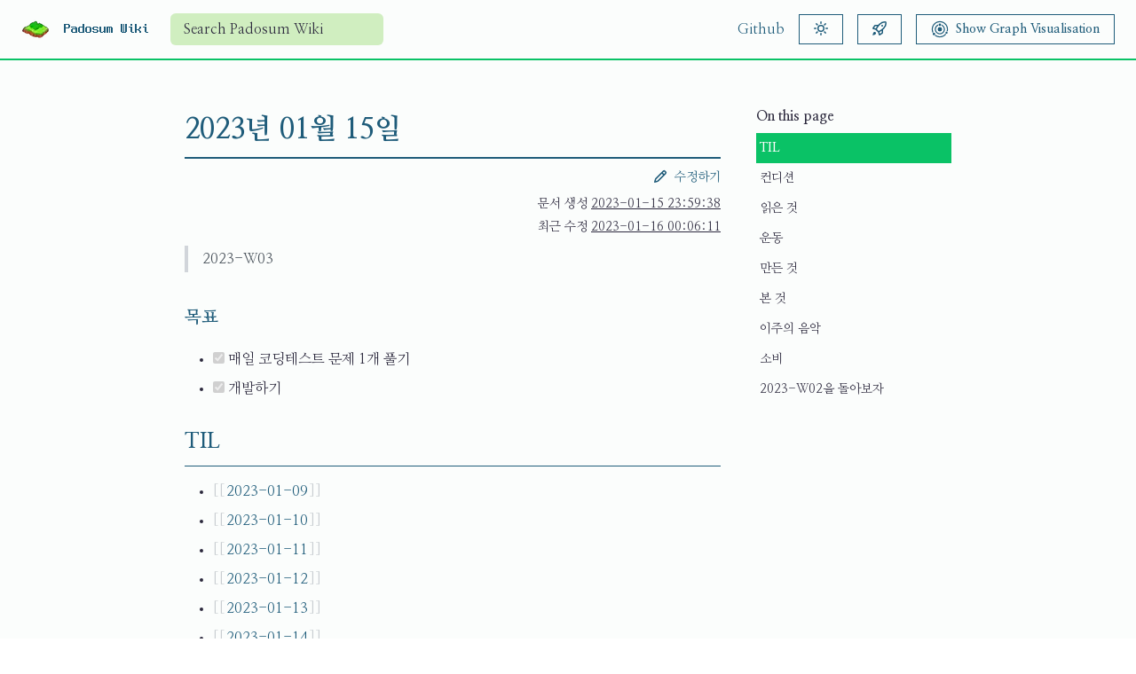

--- FILE ---
content_type: text/html; charset=utf-8
request_url: https://www.padosum.dev/wiki/2023/01/2023-01-15/
body_size: 13604
content:
<!DOCTYPE html><html lang="en"><head><meta charSet="utf-8"/><meta http-equiv="x-ua-compatible" content="ie=edge"/><meta name="viewport" content="width=device-width, initial-scale=1, shrink-to-fit=no"/><meta data-react-helmet="true" name="twitter:image:alt" content="최연정의 개인 위키입니다."/><meta data-react-helmet="true" name="twitter:image" content="https://padosum.dev/padosum_wiki.png"/><meta data-react-helmet="true" name="twitter:description" content="2023-W03"/><meta data-react-helmet="true" name="twitter:title" content="2023년 01월 15일"/><meta data-react-helmet="true" name="twitter:card" content="summary_large_image"/><meta data-react-helmet="true" property="article:section" content="None"/><meta data-react-helmet="true" property="article:author" content="http://examples.opengraphprotocol.us/profile.html"/><meta data-react-helmet="true" property="article:modified_time" content="2023-01-16T00:00:00.000Z"/><meta data-react-helmet="true" property="article:published_time" content="2023-01-15T00:00:00.000Z"/><meta data-react-helmet="true" property="og:description" content="2023-W03"/><meta data-react-helmet="true" property="og:site_name"/><meta data-react-helmet="true" property="og:image:alt" content="최연정의 개인 위키입니다."/><meta data-react-helmet="true" property="og:image" content="https://padosum.dev/padosum_wiki.png"/><meta data-react-helmet="true" property="og:url" content="https://padosum.dev/wiki/2023/01/2023-01-15/"/><meta data-react-helmet="true" property="og:type" content="article"/><meta data-react-helmet="true" property="og:title" content="2023년 01월 15일"/><meta data-react-helmet="true" name="image" content="https://padosum.dev/padosum_wiki.png"/><meta data-react-helmet="true" name="description" content="2023-W03"/><meta data-react-helmet="true" name="theme-color" content="#0ac266"/><meta name="generator" content="Gatsby 4.6.0"/><style data-href="/styles.c1508cb1e8774db048c2.css" data-identity="gatsby-global-css">@import url(//fonts.googleapis.com/earlyaccess/nanummyeongjo.css);@import url(//cdn.jsdelivr.net/gh/neodgm/neodgm-webfont@1.530/neodgm_code/style.css);.tippy-box[data-animation=fade][data-state=hidden]{opacity:0}[data-tippy-root]{max-width:calc(100vw - 10px)}.tippy-box{background-color:#333;border-radius:4px;color:#fff;font-size:14px;line-height:1.4;outline:0;position:relative;transition-property:transform,visibility,opacity;white-space:normal}.tippy-box[data-placement^=top]>.tippy-arrow{bottom:0}.tippy-box[data-placement^=top]>.tippy-arrow:before{border-top-color:initial;border-width:8px 8px 0;bottom:-7px;left:0;transform-origin:center top}.tippy-box[data-placement^=bottom]>.tippy-arrow{top:0}.tippy-box[data-placement^=bottom]>.tippy-arrow:before{border-bottom-color:initial;border-width:0 8px 8px;left:0;top:-7px;transform-origin:center bottom}.tippy-box[data-placement^=left]>.tippy-arrow{right:0}.tippy-box[data-placement^=left]>.tippy-arrow:before{border-left-color:initial;border-width:8px 0 8px 8px;right:-7px;transform-origin:center left}.tippy-box[data-placement^=right]>.tippy-arrow{left:0}.tippy-box[data-placement^=right]>.tippy-arrow:before{border-right-color:initial;border-width:8px 8px 8px 0;left:-7px;transform-origin:center right}.tippy-box[data-inertia][data-state=visible]{transition-timing-function:cubic-bezier(.54,1.5,.38,1.11)}.tippy-arrow{color:#333;height:16px;width:16px}.tippy-arrow:before{border-color:transparent;border-style:solid;content:"";position:absolute}.tippy-content{padding:5px 9px;position:relative;z-index:1}.tippy-box[data-theme~=light]{background-color:#fff;box-shadow:0 0 20px 4px rgba(154,161,177,.15),0 4px 80px -8px rgba(36,40,47,.25),0 4px 4px -2px rgba(91,94,105,.15);color:#26323d}.tippy-box[data-theme~=light][data-placement^=top]>.tippy-arrow:before{border-top-color:#fff}.tippy-box[data-theme~=light][data-placement^=bottom]>.tippy-arrow:before{border-bottom-color:#fff}.tippy-box[data-theme~=light][data-placement^=left]>.tippy-arrow:before{border-left-color:#fff}.tippy-box[data-theme~=light][data-placement^=right]>.tippy-arrow:before{border-right-color:#fff}.tippy-box[data-theme~=light]>.tippy-backdrop{background-color:#fff}.tippy-box[data-theme~=light]>.tippy-svg-arrow{fill:#fff}html{font-family:Nanum Myeongjo,serif}body{word-wrap:break-word;-webkit-hyphens:auto;hyphens:auto;overflow-wrap:break-word;-ms-word-break:break-all;word-break:keep-all}blockquote,body,dd,dt,fieldset,figure,h1,h2,h3,h4,h5,h6,hr,html,iframe,legend,p,pre,textarea{margin:0;padding:0}h1,h2,h3,h4,h5,h6{font-size:100%;font-weight:400}button,input,select{margin:0}html{box-sizing:border-box}*,:after,:before{box-sizing:inherit}img,video{height:auto;max-width:100%}iframe{border:0}table{border-collapse:collapse;border-spacing:0}td,th{padding:0}input::placeholder{color:#2c293d}.prism-code{margin-bottom:16px}.prism-code,code{font-family:NeoDunggeunmo Code}</style><style data-styled="" data-styled-version="5.3.11">.kHWnLx{color:hsl(251,13%,31%);-webkit-text-decoration:none;text-decoration:none;font-size:14px;background-color:#005cc5;color:#fbfdfc;padding:16px;}/*!sc*/
.kHWnLx:hover{-webkit-text-decoration:underline;text-decoration:underline;}/*!sc*/
.kHWnLx:is(button){display:inline-block;padding:0;font-size:inherit;white-space:nowrap;cursor:pointer;-webkit-user-select:none;-moz-user-select:none;-ms-user-select:none;user-select:none;background-color:transparent;border:0;-webkit-appearance:none;-moz-appearance:none;appearance:none;}/*!sc*/
.ivsZcP{color:hsl(251,13%,31%);-webkit-text-decoration:none;text-decoration:none;color:#ffffff;margin-right:16px;}/*!sc*/
.ivsZcP:hover{-webkit-text-decoration:underline;text-decoration:underline;}/*!sc*/
.ivsZcP:is(button){display:inline-block;padding:0;font-size:inherit;white-space:nowrap;cursor:pointer;-webkit-user-select:none;-moz-user-select:none;-ms-user-select:none;user-select:none;background-color:transparent;border:0;-webkit-appearance:none;-moz-appearance:none;appearance:none;}/*!sc*/
.dBVPbK{color:hsl(251,13%,31%);-webkit-text-decoration:none;text-decoration:none;font-family:NeoDunggeunmo Code;color:#1f5c7a;}/*!sc*/
.dBVPbK:hover{-webkit-text-decoration:underline;text-decoration:underline;}/*!sc*/
.dBVPbK:is(button){display:inline-block;padding:0;font-size:inherit;white-space:nowrap;cursor:pointer;-webkit-user-select:none;-moz-user-select:none;-ms-user-select:none;user-select:none;background-color:transparent;border:0;-webkit-appearance:none;-moz-appearance:none;appearance:none;}/*!sc*/
.jHOiJw{color:hsl(251,13%,31%);-webkit-text-decoration:underline;text-decoration:underline;display:block;color:#1f5c7a;margin-left:24px;}/*!sc*/
.jHOiJw:hover{-webkit-text-decoration:underline;text-decoration:underline;}/*!sc*/
.jHOiJw:is(button){display:inline-block;padding:0;font-size:inherit;white-space:nowrap;cursor:pointer;-webkit-user-select:none;-moz-user-select:none;-ms-user-select:none;user-select:none;background-color:transparent;border:0;-webkit-appearance:none;-moz-appearance:none;appearance:none;}/*!sc*/
.kkfJNt{color:hsl(251,13%,31%);-webkit-text-decoration:none;text-decoration:none;font-size:16px;display:inline-block;padding-top:4px;padding-bottom:4px;color:#2c293d;font-weight:medium;}/*!sc*/
.kkfJNt:hover{-webkit-text-decoration:underline;text-decoration:underline;}/*!sc*/
.kkfJNt:is(button){display:inline-block;padding:0;font-size:inherit;white-space:nowrap;cursor:pointer;-webkit-user-select:none;-moz-user-select:none;-ms-user-select:none;user-select:none;background-color:transparent;border:0;-webkit-appearance:none;-moz-appearance:none;appearance:none;}/*!sc*/
@media screen and (min-width:544px){}/*!sc*/
@media screen and (min-width:768px){.kkfJNt{font-size:14px;}}/*!sc*/
.jRCOKT{color:hsl(251,13%,31%);-webkit-text-decoration:none;text-decoration:none;font-size:14px;margin-bottom:4px;color:#1f5c7a;}/*!sc*/
.jRCOKT:hover{-webkit-text-decoration:underline;text-decoration:underline;}/*!sc*/
.jRCOKT:is(button){display:inline-block;padding:0;font-size:inherit;white-space:nowrap;cursor:pointer;-webkit-user-select:none;-moz-user-select:none;-ms-user-select:none;user-select:none;background-color:transparent;border:0;-webkit-appearance:none;-moz-appearance:none;appearance:none;}/*!sc*/
.qkjgE{color:hsl(251,13%,31%);-webkit-text-decoration:none;text-decoration:none;padding:8px;margin-left:-32px;color:#1f5c7a;}/*!sc*/
.qkjgE:hover{-webkit-text-decoration:underline;text-decoration:underline;}/*!sc*/
.qkjgE:is(button){display:inline-block;padding:0;font-size:inherit;white-space:nowrap;cursor:pointer;-webkit-user-select:none;-moz-user-select:none;-ms-user-select:none;user-select:none;background-color:transparent;border:0;-webkit-appearance:none;-moz-appearance:none;appearance:none;}/*!sc*/
.rgfAq{color:hsl(251,13%,31%);-webkit-text-decoration:none;text-decoration:none;color:#1f5c7a;}/*!sc*/
.rgfAq:hover{-webkit-text-decoration:underline;text-decoration:underline;}/*!sc*/
.rgfAq:is(button){display:inline-block;padding:0;font-size:inherit;white-space:nowrap;cursor:pointer;-webkit-user-select:none;-moz-user-select:none;-ms-user-select:none;user-select:none;background-color:transparent;border:0;-webkit-appearance:none;-moz-appearance:none;appearance:none;}/*!sc*/
.rgfAq:hover{-webkit-text-decoration:none;text-decoration:none;}/*!sc*/
.gAlvxl{color:hsl(251,13%,31%);-webkit-text-decoration:underline;text-decoration:underline;color:#1f5c7a;}/*!sc*/
.gAlvxl:hover{-webkit-text-decoration:underline;text-decoration:underline;}/*!sc*/
.gAlvxl:is(button){display:inline-block;padding:0;font-size:inherit;white-space:nowrap;cursor:pointer;-webkit-user-select:none;-moz-user-select:none;-ms-user-select:none;user-select:none;background-color:transparent;border:0;-webkit-appearance:none;-moz-appearance:none;appearance:none;}/*!sc*/
data-styled.g1[id="Link-sc-1brdqhf-0"]{content:"kHWnLx,ivsZcP,dBVPbK,jHOiJw,kkfJNt,jRCOKT,qkjgE,rgfAq,gAlvxl,"}/*!sc*/
.brZVeY{z-index:20;width:auto;height:auto;-webkit-clip:auto;clip:auto;position:absolute;overflow:hidden;}/*!sc*/
.brZVeY:not(:focus){-webkit-clip:rect(1px,1px,1px,1px);clip:rect(1px,1px,1px,1px);-webkit-clip-path:inset(50%);clip-path:inset(50%);height:1px;width:1px;margin:-1px;padding:0;}/*!sc*/
data-styled.g2[id="skip-link__SkipLink-sc-1z0kjxc-0"]{content:"brZVeY,"}/*!sc*/
.kCvhwn{margin:0 0 32px 0;padding:0 16px;border-left:0.25em solid #d1d5da;color:#444d56;}/*!sc*/
.kCvhwn > :first-child{margin-top:0;}/*!sc*/
.kCvhwn > :last-child{margin-bottom:0;}/*!sc*/
data-styled.g3[id="blockquote__Blockquote-sc-1phzy2w-0"]{content:"kCvhwn,"}/*!sc*/
.WCwGb{display:none;margin-left:8px;}/*!sc*/
@media screen and (min-width:544px){}/*!sc*/
@media screen and (min-width:768px){}/*!sc*/
@media screen and (min-width:1012px){.WCwGb{display:inline;}}/*!sc*/
.fHYQoK{font-weight:600;display:inline-block;margin-bottom:4px;}/*!sc*/
.fRAlyf{font-size:14px;}/*!sc*/
.fJpTnx{font-weight:600;}/*!sc*/
.ceOGYz:before{content:'[';color:#959da5;margin-right:1px;opacity:0.5;}/*!sc*/
.ceOGYz:after{content:']';color:#959da5;opacity:0.5;margin-left:1px;}/*!sc*/
.ceOGYz:hover{-webkit-text-decoration:none;text-decoration:none;}/*!sc*/
.jqmgkT:before{margin-right:2px;content:'[';color:#959da5;opacity:0.5;}/*!sc*/
.bCOMFP:after{margin-left:2px;content:']';color:#959da5;opacity:0.5;}/*!sc*/
data-styled.g4[id="Text-sc-1s3uzov-0"]{content:"WCwGb,fHYQoK,fRAlyf,fJpTnx,ceOGYz,jqmgkT,bCOMFP,"}/*!sc*/
.jmbVgr{background-color:#fbfdfc;color:#2c293d;display:-webkit-box;display:-webkit-flex;display:-ms-flexbox;display:flex;min-height:100vh;-webkit-flex-direction:column;-ms-flex-direction:column;flex-direction:column;}/*!sc*/
.gOidIZ{background-color:#fbfdfc;border-bottom:2px solid;border-color:#0ac266;top:0;z-index:1;position:-webkit-sticky;position:sticky;}/*!sc*/
.cVjlzf{padding-left:16px;padding-right:16px;color:#1f5c7a;display:-webkit-box;display:-webkit-flex;display:-ms-flexbox;display:flex;height:66px;-webkit-align-items:center;-webkit-box-align:center;-ms-flex-align:center;align-items:center;-webkit-box-pack:justify;-webkit-justify-content:space-between;-ms-flex-pack:justify;justify-content:space-between;}/*!sc*/
@media screen and (min-width:544px){}/*!sc*/
@media screen and (min-width:768px){}/*!sc*/
@media screen and (min-width:1012px){.cVjlzf{padding-left:24px;padding-right:24px;}}/*!sc*/
.kNBrLY{display:-webkit-box;display:-webkit-flex;display:-ms-flexbox;display:flex;-webkit-align-items:center;-webkit-box-align:center;-ms-flex-align:center;align-items:center;}/*!sc*/
.hFDApV{margin-left:24px;display:none;}/*!sc*/
@media screen and (min-width:544px){}/*!sc*/
@media screen and (min-width:768px){}/*!sc*/
@media screen and (min-width:1012px){.hFDApV{display:block;}}/*!sc*/
.OjaiQ{position:relative;}/*!sc*/
.bRhQYc{display:-webkit-box;display:-webkit-flex;display:-ms-flexbox;display:flex;}/*!sc*/
.gmnYao{display:none;-webkit-align-items:center;-webkit-box-align:center;-ms-flex-align:center;align-items:center;}/*!sc*/
@media screen and (min-width:544px){}/*!sc*/
@media screen and (min-width:768px){}/*!sc*/
@media screen and (min-width:1012px){.gmnYao{display:-webkit-box;display:-webkit-flex;display:-ms-flexbox;display:flex;}}/*!sc*/
.gugSgW{color:#1f5c7a;display:-webkit-box;display:-webkit-flex;display:-ms-flexbox;display:flex;-webkit-align-items:center;-webkit-box-align:center;-ms-flex-align:center;align-items:center;}/*!sc*/
.gugSgW > a{-webkit-text-decoration:none;text-decoration:none;}/*!sc*/
.iiQytM{display:-webkit-box;display:-webkit-flex;display:-ms-flexbox;display:flex;}/*!sc*/
@media screen and (min-width:544px){}/*!sc*/
@media screen and (min-width:768px){}/*!sc*/
@media screen and (min-width:1012px){.iiQytM{display:none;}}/*!sc*/
.xxxWC{color:#1f5c7a;display:-webkit-box;display:-webkit-flex;display:-ms-flexbox;display:flex;-webkit-align-items:center;-webkit-box-align:center;-ms-flex-align:center;align-items:center;border:0;background-color:none;cursor:pointer;}/*!sc*/
.xxxWC:hover,.xxxWC:hover > svg{fill:#0ac266;color:#0ac266;}/*!sc*/
.xxxWC svg{fill:#1f5c7a;}/*!sc*/
.dEAKcF{display:-webkit-box;display:-webkit-flex;display:-ms-flexbox;display:flex;-webkit-flex:1 1 auto;-ms-flex:1 1 auto;flex:1 1 auto;-webkit-flex-direction:row;-ms-flex-direction:row;flex-direction:row;-webkit-box-pack:center;-webkit-justify-content:center;-ms-flex-pack:center;justify-content:center;}/*!sc*/
.diDIQj{max-width:60em;-webkit-flex:1;-ms-flex:1;flex:1;}/*!sc*/
.btMtgx{padding:24px;line-height:1.92;display:-webkit-box;display:-webkit-flex;display:-ms-flexbox;display:flex;width:100%;-webkit-box-pack:center;-webkit-justify-content:center;-ms-flex-pack:center;justify-content:center;-webkit-flex-direction:row-reverse;-ms-flex-direction:row-reverse;flex-direction:row-reverse;}/*!sc*/
@media screen and (min-width:544px){.btMtgx{padding:32px;}}/*!sc*/
@media screen and (min-width:768px){.btMtgx{padding:40px;}}/*!sc*/
@media screen and (min-width:1012px){.btMtgx{padding:48px;}}/*!sc*/
.jJiJCK{display:none;max-height:calc(100vh - 66px - 24px);position:-webkit-sticky;position:sticky;top:90px;width:220px;-webkit-flex:0 0 auto;-ms-flex:0 0 auto;flex:0 0 auto;margin-left:40px;}/*!sc*/
@media screen and (min-width:544px){}/*!sc*/
@media screen and (min-width:768px){.jJiJCK{display:block;}}/*!sc*/
.hdajVT{margin:0;padding:0;}/*!sc*/
.qhkgf{padding-left:4px;}/*!sc*/
.qhkgf:hover{background-color:#0ac266;}/*!sc*/
.qhkgf:hover a{color:#fbfdfc;}/*!sc*/
.cYsMcT{width:100%;}/*!sc*/
.DvUlQ{display:-webkit-box;display:-webkit-flex;display:-ms-flexbox;display:flex;-webkit-align-items:center;-webkit-box-align:center;-ms-flex-align:center;align-items:center;}/*!sc*/
.ggcGdX{padding-top:8px;padding-bottom:8px;border-style:solid;border-color:#1f5c7a;border-width:0;border-top-width:2px;}/*!sc*/
.eWDcyf{text-align:right;display:-webkit-box;display:-webkit-flex;display:-ms-flexbox;display:flex;-webkit-flex-wrap:wrap;-ms-flex-wrap:wrap;flex-wrap:wrap;-webkit-flex-direction:column;-ms-flex-direction:column;flex-direction:column;}/*!sc*/
.dvZLPp{margin-bottom:32px;display:block;border-width:1px;border-style:solid;border-color:hsl(251,13%,31%);border-radius:6px;}/*!sc*/
@media screen and (min-width:544px){}/*!sc*/
@media screen and (min-width:768px){.dvZLPp{display:none;}}/*!sc*/
.iEYdIb{padding:16px;}/*!sc*/
.kYmUxo{display:-webkit-box;display:-webkit-flex;display:-ms-flexbox;display:flex;-webkit-flex-direction:row;-ms-flex-direction:row;flex-direction:row;-webkit-box-pack:justify;-webkit-justify-content:space-between;-ms-flex-pack:justify;justify-content:space-between;-webkit-align-items:center;-webkit-box-align:center;-ms-flex-align:center;align-items:center;}/*!sc*/
.grmaBi{padding:16px;border-top:1px solid;border-color:border.gray;}/*!sc*/
.DzIsG{padding-left:16px;padding-right:16px;padding-top:24px;padding-bottom:24px;margin-top:24px;border-style:solid;border-color:#2c293d;border-width:1px;}/*!sc*/
data-styled.g5[id="Box-nv15kw-0"]{content:"jmbVgr,gOidIZ,cVjlzf,kNBrLY,hFDApV,OjaiQ,bRhQYc,gmnYao,gugSgW,iiQytM,xxxWC,dEAKcF,diDIQj,btMtgx,jJiJCK,hdajVT,qhkgf,cYsMcT,DvUlQ,ggcGdX,eWDcyf,dvZLPp,iEYdIb,kYmUxo,grmaBi,DzIsG,"}/*!sc*/
.icBjWB{position:relative;display:inline-block;padding:6px 16px;font-family:inherit;font-weight:600;line-height:20px;white-space:nowrap;vertical-align:middle;cursor:pointer;-webkit-user-select:none;-moz-user-select:none;-ms-user-select:none;user-select:none;border-radius:6px;-webkit-appearance:none;-moz-appearance:none;appearance:none;-webkit-text-decoration:none;text-decoration:none;text-align:center;font-size:14px;}/*!sc*/
.icBjWB:hover{-webkit-text-decoration:none;text-decoration:none;}/*!sc*/
.icBjWB:focus{outline:none;}/*!sc*/
.icBjWB:disabled{cursor:default;}/*!sc*/
.icBjWB:disabled svg{opacity:0.6;}/*!sc*/
data-styled.g6[id="ButtonBase-sc-181ps9o-0"]{content:"icBjWB,"}/*!sc*/
.fNscvl{color:#24292e;background-color:#fafbfc;border:1px solid rgba(27,31,35,0.15);box-shadow:0 1px 0 rgba(27,31,35,0.04),inset 0 1px 0 rgba(255,255,255,0.25);display:inline-block;background-color:transparent;padding-left:4px;padding-right:4px;padding-top:0;padding-bottom:4px;margin-left:4px;margin-right:4px;}/*!sc*/
.fNscvl:hover{background-color:#f3f4f6;border-color:rgba(27,31,35,0.15);}/*!sc*/
.fNscvl:focus{border-color:rgba(27,31,35,0.15);box-shadow:0 0 0 3px rgba(3,102,214,0.3);}/*!sc*/
.fNscvl:active{background-color:hsla(220,14%,94%,1);box-shadow:inset 0 0.15em 0.3em rgba(27,31,35,0.15);}/*!sc*/
.fNscvl:disabled{color:#959da5;background-color:#fafbfc;border-color:rgba(27,31,35,0.15);}/*!sc*/
@media screen and (min-width:544px){.fNscvl{display:inline-block;}}/*!sc*/
@media screen and (min-width:768px){.fNscvl{display:inline-block;}}/*!sc*/
@media screen and (min-width:1012px){.fNscvl{display:none;}}/*!sc*/
data-styled.g7[id="Button-xjtz72-0"]{content:"fNscvl,"}/*!sc*/
.cIeIKK{margin-right:8px;}/*!sc*/
.crBA-Du{margin-right:8px;color:hsl(251,13%,31%);top:-3px;position:relative;}/*!sc*/
data-styled.g8[id="StyledOcticon-uhnt7w-0"]{content:"cIeIKK,crBA-Du,"}/*!sc*/
.hWzLgB{font-weight:600;font-size:32px;margin:0;margin-right:8px;color:#1f5c7a;}/*!sc*/
.zNuBf{font-weight:600;font-size:32px;margin:0;color:#1f5c7a;}/*!sc*/
.iaNaSc{font-weight:600;font-size:32px;margin:0;font-size:16px;margin-bottom:16px;color:hsl(251,13%,31%);}/*!sc*/
data-styled.g12[id="Heading-sc-1cjoo9h-0"]{content:"hWzLgB,zNuBf,iaNaSc,"}/*!sc*/
.iNLkxI{color:#0366d6;border:1px solid rgba(27,31,35,0.15);background-color:#fafbfc;box-shadow:0 1px 0 rgba(27,31,35,0.04);margin-left:16px;}/*!sc*/
.iNLkxI:hover{color:#ffffff;background-color:#0366d6;border-color:rgba(27,31,35,0.15);box-shadow:0 1px 0 rgba(27,31,35,0.1);}/*!sc*/
.iNLkxI:focus{border-color:rgba(27,31,35,0.15);box-shadow:0 0 0 3px rgba(0,92,197,0.4);}/*!sc*/
.iNLkxI:active{color:#ffffff;background-color:hsla(212,97%,40%,1);box-shadow:inset 0 1px 0 rgba(5,38,76,0.2);border-color:rgba(27,31,35,0.15);}/*!sc*/
.iNLkxI:disabled{color:rgba(3,102,214,0.5);background-color:#fafbfc;border-color:rgba(27,31,35,0.15);}/*!sc*/
.eBzyOi{color:#0366d6;border:1px solid rgba(27,31,35,0.15);background-color:#fafbfc;box-shadow:0 1px 0 rgba(27,31,35,0.04);}/*!sc*/
.eBzyOi:hover{color:#ffffff;background-color:#0366d6;border-color:rgba(27,31,35,0.15);box-shadow:0 1px 0 rgba(27,31,35,0.1);}/*!sc*/
.eBzyOi:focus{border-color:rgba(27,31,35,0.15);box-shadow:0 0 0 3px rgba(0,92,197,0.4);}/*!sc*/
.eBzyOi:active{color:#ffffff;background-color:hsla(212,97%,40%,1);box-shadow:inset 0 1px 0 rgba(5,38,76,0.2);border-color:rgba(27,31,35,0.15);}/*!sc*/
.eBzyOi:disabled{color:rgba(3,102,214,0.5);background-color:#fafbfc;border-color:rgba(27,31,35,0.15);}/*!sc*/
.fYJNFY{color:#0366d6;border:1px solid rgba(27,31,35,0.15);background-color:#fafbfc;box-shadow:0 1px 0 rgba(27,31,35,0.04);margin-left:16px;}/*!sc*/
.fYJNFY:hover{color:#ffffff;background-color:#0366d6;border-color:rgba(27,31,35,0.15);box-shadow:0 1px 0 rgba(27,31,35,0.1);}/*!sc*/
.fYJNFY:focus{border-color:rgba(27,31,35,0.15);box-shadow:0 0 0 3px rgba(0,92,197,0.4);}/*!sc*/
.fYJNFY:active{color:#ffffff;background-color:hsla(212,97%,40%,1);box-shadow:inset 0 1px 0 rgba(5,38,76,0.2);border-color:rgba(27,31,35,0.15);}/*!sc*/
.fYJNFY:disabled{color:rgba(3,102,214,0.5);background-color:#fafbfc;border-color:rgba(27,31,35,0.15);}/*!sc*/
data-styled.g13[id="ButtonOutline-sc-15gta9l-0"]{content:"iNLkxI,eBzyOi,fYJNFY,"}/*!sc*/
.dQmJZZ{color:#1f5c7a;background-color:transparent;box-shadow:none;border:1px solid #1f5c7a;border-radius:0;}/*!sc*/
.dQmJZZ:hover{background-color:#0ac266;}/*!sc*/
.dQmJZZ:hover > div{color:#fff;}/*!sc*/
.dQmJZZ:hover svg{fill:#fff;}/*!sc*/
data-styled.g14[id="dark-button__DarkButton-sc-10yqylb-0"]{content:"dQmJZZ,"}/*!sc*/
.esBHZY{border:0;font-size:inherit;font-family:inherit;background-color:transparent;-webkit-appearance:none;color:inherit;width:100%;}/*!sc*/
.esBHZY:focus{outline:0;}/*!sc*/
data-styled.g15[id="TextInput__Input-sc-1apmpmt-0"]{content:"esBHZY,"}/*!sc*/
.kNjCtK{display:-webkit-inline-box;display:-webkit-inline-flex;display:-ms-inline-flexbox;display:inline-flex;-webkit-align-items:stretch;-webkit-box-align:stretch;-ms-flex-align:stretch;align-items:stretch;min-height:34px;font-size:14px;line-height:20px;color:#2c293d;vertical-align:middle;background-repeat:no-repeat;background-position:right 8px center;border:1px solid hsl(251,13%,31%);border-radius:6px;outline:none;box-shadow:inset 0 1px 0 rgba(225,228,232,0.2);padding:6px 12px;width:240px;}/*!sc*/
.kNjCtK .TextInput-icon{-webkit-align-self:center;-ms-flex-item-align:center;align-self:center;color:#959da5;margin:0 8px;-webkit-flex-shrink:0;-ms-flex-negative:0;flex-shrink:0;}/*!sc*/
.kNjCtK:focus-within{border-color:#0366d6;box-shadow:0 0 0 3px rgba(3,102,214,0.3);}/*!sc*/
@media (min-width:768px){.kNjCtK{font-size:14px;}}/*!sc*/
data-styled.g16[id="TextInput__Wrapper-sc-1apmpmt-1"]{content:"kNjCtK,"}/*!sc*/
.ciryvb{font-size:16px !important;color:#1f5c7a;background-color:hsl(99,59%,70%,0.5);border:1px solid transparent;box-shadow:none;}/*!sc*/
.ciryvb:focus{border:1px solid #444d56 outline:none;box-shadow:none;}/*!sc*/
data-styled.g17[id="dark-text-input__DarkTextInput-sc-1s2iwzn-0"]{content:"ciryvb,"}/*!sc*/
.bkVpmT{margin-top:24px;margin-bottom:16px;-webkit-scroll-margin-top:90px;-moz-scroll-margin-top:90px;-ms-scroll-margin-top:90px;scroll-margin-top:90px;}/*!sc*/
.bkVpmT .octicon-link{visibility:hidden;}/*!sc*/
.bkVpmT:hover .octicon-link,.bkVpmT:focus-within .octicon-link{visibility:visible;}/*!sc*/
data-styled.g22[id="heading__StyledHeading-sc-1nbvpck-0"]{content:"bkVpmT,"}/*!sc*/
.drkpYd{padding-bottom:4px;font-size:24px;border-bottom:1px solid;}/*!sc*/
data-styled.g24[id="heading__StyledH2-sc-1nbvpck-2"]{content:"drkpYd,"}/*!sc*/
.kJZEzr{font-size:20px;}/*!sc*/
data-styled.g25[id="heading__StyledH3-sc-1nbvpck-3"]{content:"kJZEzr,"}/*!sc*/
.cIgmqT{height:4px;padding:0;margin:24px 0;background-color:#e1e4e8;border:0;}/*!sc*/
data-styled.g29[id="horizontal-rule__HorizontalRule-sc-1731hye-0"]{content:"cIgmqT,"}/*!sc*/
.fbBqtK{padding-left:2em;margin-bottom:16px;}/*!sc*/
.fbBqtK ul,.fbBqtK ol{margin-top:0;margin-bottom:0;}/*!sc*/
.fbBqtK li{line-height:1.6;}/*!sc*/
.fbBqtK li:hover{background-color:hsl(99,59%,70%,0.5);}/*!sc*/
.fbBqtK li > p{margin-top:16px;}/*!sc*/
.fbBqtK li + li{margin-top:8px;}/*!sc*/
data-styled.g32[id="list__List-sc-hotiyj-0"]{content:"fbBqtK,"}/*!sc*/
.cBoDEM{margin:0 0 16px;}/*!sc*/
data-styled.g34[id="paragraph__Paragraph-sc-17pab92-0"]{content:"cBoDEM,"}/*!sc*/
.epivzw{z-index:0;}/*!sc*/
data-styled.g38[id="layout___StyledBox-sc-1u8k0zj-0"]{content:"epivzw,"}/*!sc*/
.iOxnfP{margin-bottom:10px;}/*!sc*/
.iOxnfP:before{content:"\2022";color:hsl(251,13%,31%);display:inline-block;width:16px;margin-left:-16px;}/*!sc*/
data-styled.g39[id="reference-li__ReferenceLi-sc-1rtyfvw-0"]{content:"iOxnfP,"}/*!sc*/
.fCbHmV{list-style:none;}/*!sc*/
data-styled.g40[id="table-of-contents___StyledBox-sc-43rrk9-0"]{content:"fCbHmV,"}/*!sc*/
.iYEgzh{grid-area:table-of-contents;overflow:auto;}/*!sc*/
data-styled.g41[id="post-page___StyledBox-sc-v5ksrc-0"]{content:"iYEgzh,"}/*!sc*/
</style><title data-react-helmet="true">2023년 01월 15일 - Padosum Blog / Wiki</title><style>.gatsby-image-wrapper{position:relative;overflow:hidden}.gatsby-image-wrapper picture.object-fit-polyfill{position:static!important}.gatsby-image-wrapper img{bottom:0;height:100%;left:0;margin:0;max-width:none;padding:0;position:absolute;right:0;top:0;width:100%;object-fit:cover}.gatsby-image-wrapper [data-main-image]{opacity:0;transform:translateZ(0);transition:opacity .25s linear;will-change:opacity}.gatsby-image-wrapper-constrained{display:inline-block;vertical-align:top}</style><noscript><style>.gatsby-image-wrapper noscript [data-main-image]{opacity:1!important}.gatsby-image-wrapper [data-placeholder-image]{opacity:0!important}</style></noscript><script type="module">const e="undefined"!=typeof HTMLImageElement&&"loading"in HTMLImageElement.prototype;e&&document.body.addEventListener("load",(function(e){const t=e.target;if(void 0===t.dataset.mainImage)return;if(void 0===t.dataset.gatsbyImageSsr)return;let a=null,n=t;for(;null===a&&n;)void 0!==n.parentNode.dataset.gatsbyImageWrapper&&(a=n.parentNode),n=n.parentNode;const o=a.querySelector("[data-placeholder-image]"),r=new Image;r.src=t.currentSrc,r.decode().catch((()=>{})).then((()=>{t.style.opacity=1,o&&(o.style.opacity=0,o.style.transition="opacity 500ms linear")}))}),!0);</script><script>
    document.addEventListener("DOMContentLoaded", function(event) {
      var hash = window.decodeURI(location.hash.replace('#', ''))
      if (hash !== '') {
        var element = document.getElementById(hash)
        if (element) {
          var scrollTop = window.pageYOffset || document.documentElement.scrollTop || document.body.scrollTop
          var clientTop = document.documentElement.clientTop || document.body.clientTop || 0
          var offset = element.getBoundingClientRect().top + scrollTop - clientTop
          // Wait for the browser to finish rendering before scrolling.
          setTimeout((function() {
            window.scrollTo(0, offset - 0)
          }), 0)
        }
      }
    })
  </script><link rel="icon" href="/favicon-32x32.png?v=cc3bfd18806fffe570bd7c055d2b0143" type="image/png"/><link rel="manifest" href="/manifest.webmanifest" crossorigin="anonymous"/><link rel="apple-touch-icon" sizes="48x48" href="/icons/icon-48x48.png?v=cc3bfd18806fffe570bd7c055d2b0143"/><link rel="apple-touch-icon" sizes="72x72" href="/icons/icon-72x72.png?v=cc3bfd18806fffe570bd7c055d2b0143"/><link rel="apple-touch-icon" sizes="96x96" href="/icons/icon-96x96.png?v=cc3bfd18806fffe570bd7c055d2b0143"/><link rel="apple-touch-icon" sizes="144x144" href="/icons/icon-144x144.png?v=cc3bfd18806fffe570bd7c055d2b0143"/><link rel="apple-touch-icon" sizes="192x192" href="/icons/icon-192x192.png?v=cc3bfd18806fffe570bd7c055d2b0143"/><link rel="apple-touch-icon" sizes="256x256" href="/icons/icon-256x256.png?v=cc3bfd18806fffe570bd7c055d2b0143"/><link rel="apple-touch-icon" sizes="384x384" href="/icons/icon-384x384.png?v=cc3bfd18806fffe570bd7c055d2b0143"/><link rel="apple-touch-icon" sizes="512x512" href="/icons/icon-512x512.png?v=cc3bfd18806fffe570bd7c055d2b0143"/><link rel="sitemap" type="application/xml" href="/sitemap/sitemap-index.xml"/><link rel="preconnect" href="https://www.googletagmanager.com"/><link rel="dns-prefetch" href="https://www.googletagmanager.com"/><script async="" src="//pagead2.googlesyndication.com/pagead/js/adsbygoogle.js"></script><script>            
              (adsbygoogle = window.adsbygoogle || []).push({
                google_ad_client: "ca-pub-5398000784793847",
                enable_page_level_ads: true
              });
          </script><link as="script" rel="preload" href="/webpack-runtime-c0ea0b995dc14ee83b9f.js"/><link as="script" rel="preload" href="/framework-aee585830c76eee53d48.js"/><link as="script" rel="preload" href="/f0e45107-71016f015f76fafd642f.js"/><link as="script" rel="preload" href="/0e226fb0-a59b4d3e0d45ea5c0066.js"/><link as="script" rel="preload" href="/app-2ebbf9c81dbe9b513ab7.js"/><link as="script" rel="preload" href="/commons-c35c9a488c23612ce4be.js"/><link as="script" rel="preload" href="/component---src-gatsby-theme-primer-wiki-templates-post-query-js-fec9bb3112449521a239.js"/><link as="fetch" rel="preload" href="/page-data/wiki/2023/01/2023-01-15/page-data.json" crossorigin="anonymous"/><link as="fetch" rel="preload" href="/page-data/sq/d/2230547434.json" crossorigin="anonymous"/><link as="fetch" rel="preload" href="/page-data/sq/d/2320115945.json" crossorigin="anonymous"/><link as="fetch" rel="preload" href="/page-data/sq/d/3349005725.json" crossorigin="anonymous"/><link as="fetch" rel="preload" href="/page-data/sq/d/3495835395.json" crossorigin="anonymous"/><link as="fetch" rel="preload" href="/page-data/sq/d/451533639.json" crossorigin="anonymous"/><link as="fetch" rel="preload" href="/page-data/app-data.json" crossorigin="anonymous"/></head><body><div id="___gatsby"><div style="outline:none" tabindex="-1" id="gatsby-focus-wrapper"><a class="Link-sc-1brdqhf-0 kHWnLx skip-link__SkipLink-sc-1z0kjxc-0 brZVeY" color="auto.white" href="#skip-nav" font-size="1">Skip to content</a><div display="flex" color="text.primary" class="Box-nv15kw-0 jmbVgr"><div class="Box-nv15kw-0 gOidIZ"><div display="flex" height="66" color="header.text" class="Box-nv15kw-0 cVjlzf"><div display="flex" class="Box-nv15kw-0 kNBrLY"><a color="header.logo" mr="3" class="Link-sc-1brdqhf-0 ivsZcP" href="/"><div data-gatsby-image-wrapper="" class="gatsby-image-wrapper gatsby-image-wrapper-constrained"><div style="max-width:32px;display:block"><img alt="" role="presentation" aria-hidden="true" src="data:image/svg+xml;charset=utf-8,%3Csvg height=&#x27;32&#x27; width=&#x27;32&#x27; xmlns=&#x27;http://www.w3.org/2000/svg&#x27; version=&#x27;1.1&#x27;%3E%3C/svg%3E" style="max-width:100%;display:block;position:static"/></div><div aria-hidden="true" data-placeholder-image="" style="opacity:1;transition:opacity 500ms linear;background-color:#080808;position:absolute;top:0;left:0;bottom:0;right:0"></div><picture><source type="image/webp" data-srcset="/static/cc3bfd18806fffe570bd7c055d2b0143/5d252/site-icon.webp 8w,/static/cc3bfd18806fffe570bd7c055d2b0143/e789a/site-icon.webp 16w,/static/cc3bfd18806fffe570bd7c055d2b0143/ef6ff/site-icon.webp 32w,/static/cc3bfd18806fffe570bd7c055d2b0143/8257c/site-icon.webp 64w" sizes="(min-width: 32px) 32px, 100vw"/><img data-gatsby-image-ssr="" data-main-image="" style="border-radius:9999999px;opacity:0" sizes="(min-width: 32px) 32px, 100vw" decoding="async" loading="lazy" data-src="/static/cc3bfd18806fffe570bd7c055d2b0143/914ee/site-icon.png" data-srcset="/static/cc3bfd18806fffe570bd7c055d2b0143/22867/site-icon.png 8w,/static/cc3bfd18806fffe570bd7c055d2b0143/fbc98/site-icon.png 16w,/static/cc3bfd18806fffe570bd7c055d2b0143/914ee/site-icon.png 32w,/static/cc3bfd18806fffe570bd7c055d2b0143/1c9ce/site-icon.png 64w" alt="logo"/></picture><noscript><picture><source type="image/webp" srcSet="/static/cc3bfd18806fffe570bd7c055d2b0143/5d252/site-icon.webp 8w,/static/cc3bfd18806fffe570bd7c055d2b0143/e789a/site-icon.webp 16w,/static/cc3bfd18806fffe570bd7c055d2b0143/ef6ff/site-icon.webp 32w,/static/cc3bfd18806fffe570bd7c055d2b0143/8257c/site-icon.webp 64w" sizes="(min-width: 32px) 32px, 100vw"/><img data-gatsby-image-ssr="" data-main-image="" style="border-radius:9999999px;opacity:0" sizes="(min-width: 32px) 32px, 100vw" decoding="async" loading="lazy" src="/static/cc3bfd18806fffe570bd7c055d2b0143/914ee/site-icon.png" srcSet="/static/cc3bfd18806fffe570bd7c055d2b0143/22867/site-icon.png 8w,/static/cc3bfd18806fffe570bd7c055d2b0143/fbc98/site-icon.png 16w,/static/cc3bfd18806fffe570bd7c055d2b0143/914ee/site-icon.png 32w,/static/cc3bfd18806fffe570bd7c055d2b0143/1c9ce/site-icon.png 64w" alt="logo"/></picture></noscript><script type="module">const t="undefined"!=typeof HTMLImageElement&&"loading"in HTMLImageElement.prototype;if(t){const t=document.querySelectorAll("img[data-main-image]");for(let e of t){e.dataset.src&&(e.setAttribute("src",e.dataset.src),e.removeAttribute("data-src")),e.dataset.srcset&&(e.setAttribute("srcset",e.dataset.srcset),e.removeAttribute("data-srcset"));const t=e.parentNode.querySelectorAll("source[data-srcset]");for(let e of t)e.setAttribute("srcset",e.dataset.srcset),e.removeAttribute("data-srcset");e.complete&&(e.style.opacity=1,e.parentNode.parentNode.querySelector("[data-placeholder-image]").style.opacity=0)}}</script></div></a><a color="header.text" font-family="mono" class="Link-sc-1brdqhf-0 dBVPbK" href="/">Padosum Wiki</a><div display="none,,,block" class="Box-nv15kw-0 hFDApV"><div role="combobox" aria-expanded="false" aria-haspopup="listbox" aria-labelledby="downshift-search-label" class="Box-nv15kw-0 OjaiQ"><span class="TextInput__Wrapper-sc-1apmpmt-1 kNjCtK dark-text-input__DarkTextInput-sc-1s2iwzn-0 ciryvb TextInput-wrapper" width="240"><input type="text" aria-autocomplete="list" aria-labelledby="downshift-search-label" autoComplete="off" value="" id="downshift-search-input" placeholder="Search Padosum Wiki" class="TextInput__Input-sc-1apmpmt-0 esBHZY"/></span></div></div></div><div display="flex" class="Box-nv15kw-0 bRhQYc"><div display="none,,,flex" class="Box-nv15kw-0 gmnYao"><div display="flex" color="header.text" class="Box-nv15kw-0 gugSgW"><a display="block" color="text.secondary" target="_blank" rel="noopener noreferrer" href="https://github.com/padosum/blog/" class="Link-sc-1brdqhf-0 jHOiJw">Github</a></div><button aria-label="Theme" aria-expanded="false" class="ButtonBase-sc-181ps9o-0 ButtonOutline-sc-15gta9l-0 dark-button__DarkButton-sc-10yqylb-0 icBjWB iNLkxI dQmJZZ"><svg aria-hidden="true" role="img" class="octicon octicon-sun" viewBox="0 0 16 16" width="16" height="16" fill="currentColor" style="display:inline-block;user-select:none;vertical-align:text-bottom;overflow:visible"><path fill-rule="evenodd" d="M8 10.5a2.5 2.5 0 100-5 2.5 2.5 0 000 5zM8 12a4 4 0 100-8 4 4 0 000 8zM8 0a.75.75 0 01.75.75v1.5a.75.75 0 01-1.5 0V.75A.75.75 0 018 0zm0 13a.75.75 0 01.75.75v1.5a.75.75 0 01-1.5 0v-1.5A.75.75 0 018 13zM2.343 2.343a.75.75 0 011.061 0l1.06 1.061a.75.75 0 01-1.06 1.06l-1.06-1.06a.75.75 0 010-1.06zm9.193 9.193a.75.75 0 011.06 0l1.061 1.06a.75.75 0 01-1.06 1.061l-1.061-1.06a.75.75 0 010-1.061zM16 8a.75.75 0 01-.75.75h-1.5a.75.75 0 010-1.5h1.5A.75.75 0 0116 8zM3 8a.75.75 0 01-.75.75H.75a.75.75 0 010-1.5h1.5A.75.75 0 013 8zm10.657-5.657a.75.75 0 010 1.061l-1.061 1.06a.75.75 0 11-1.06-1.06l1.06-1.06a.75.75 0 011.06 0zm-9.193 9.193a.75.75 0 010 1.06l-1.06 1.061a.75.75 0 11-1.061-1.06l1.06-1.061a.75.75 0 011.061 0z"></path></svg></button><button aria-label="Random article" aria-expanded="false" class="ButtonBase-sc-181ps9o-0 ButtonOutline-sc-15gta9l-0 dark-button__DarkButton-sc-10yqylb-0 icBjWB iNLkxI dQmJZZ"><svg aria-hidden="true" role="img" class="octicon octicon-rocket" viewBox="0 0 16 16" width="16" height="16" fill="currentColor" style="display:inline-block;user-select:none;vertical-align:text-bottom;overflow:visible"><path fill-rule="evenodd" d="M14.064 0a8.75 8.75 0 00-6.187 2.563l-.459.458c-.314.314-.616.641-.904.979H3.31a1.75 1.75 0 00-1.49.833L.11 7.607a.75.75 0 00.418 1.11l3.102.954c.037.051.079.1.124.145l2.429 2.428c.046.046.094.088.145.125l.954 3.102a.75.75 0 001.11.418l2.774-1.707a1.75 1.75 0 00.833-1.49V9.485c.338-.288.665-.59.979-.904l.458-.459A8.75 8.75 0 0016 1.936V1.75A1.75 1.75 0 0014.25 0h-.186zM10.5 10.625c-.088.06-.177.118-.266.175l-2.35 1.521.548 1.783 1.949-1.2a.25.25 0 00.119-.213v-2.066zM3.678 8.116L5.2 5.766c.058-.09.117-.178.176-.266H3.309a.25.25 0 00-.213.119l-1.2 1.95 1.782.547zm5.26-4.493A7.25 7.25 0 0114.063 1.5h.186a.25.25 0 01.25.25v.186a7.25 7.25 0 01-2.123 5.127l-.459.458a15.21 15.21 0 01-2.499 2.02l-2.317 1.5-2.143-2.143 1.5-2.317a15.25 15.25 0 012.02-2.5l.458-.458h.002zM12 5a1 1 0 11-2 0 1 1 0 012 0zm-8.44 9.56a1.5 1.5 0 10-2.12-2.12c-.734.73-1.047 2.332-1.15 3.003a.23.23 0 00.265.265c.671-.103 2.273-.416 3.005-1.148z"></path></svg></button></div><div display="flex,,,none" class="Box-nv15kw-0 iiQytM"><button aria-label="Search" aria-expanded="false" class="ButtonBase-sc-181ps9o-0 ButtonOutline-sc-15gta9l-0 dark-button__DarkButton-sc-10yqylb-0 icBjWB eBzyOi dQmJZZ"><svg aria-hidden="true" role="img" class="octicon octicon-search" viewBox="0 0 16 16" width="16" height="16" fill="currentColor" style="display:inline-block;user-select:none;vertical-align:text-bottom;overflow:visible"><path fill-rule="evenodd" d="M11.5 7a4.499 4.499 0 11-8.998 0A4.499 4.499 0 0111.5 7zm-.82 4.74a6 6 0 111.06-1.06l3.04 3.04a.75.75 0 11-1.06 1.06l-3.04-3.04z"></path></svg></button></div><button aria-label="Show Graph Visualisation" class="ButtonBase-sc-181ps9o-0 ButtonOutline-sc-15gta9l-0 dark-button__DarkButton-sc-10yqylb-0 icBjWB fYJNFY dQmJZZ"><div title="Show Graph Visualisation" aria-label="Show Graph Visualisation" color="header.text" display="flex" class="Box-nv15kw-0 xxxWC"><svg t="1607341341241" viewBox="0 0 1024 1024" version="1.1" xmlns="http://www.w3.org/2000/svg" width="20" height="20"><path d="M512 512m-125.866667 0a125.866667 125.866667 0 1 0 251.733334 0 125.866667 125.866667 0 1 0-251.733334 0Z"></path><path d="M512 251.733333m-72.533333 0a72.533333 72.533333 0 1 0 145.066666 0 72.533333 72.533333 0 1 0-145.066666 0Z"></path><path d="M614.4 238.933333c0 4.266667 2.133333 8.533333 2.133333 12.8 0 19.2-4.266667 36.266667-12.8 51.2 81.066667 36.266667 138.666667 117.333333 138.666667 211.2C742.4 640 640 744.533333 512 744.533333s-230.4-106.666667-230.4-232.533333c0-93.866667 57.6-174.933333 138.666667-211.2-8.533333-14.933333-12.8-32-12.8-51.2 0-4.266667 0-8.533333 2.133333-12.8-110.933333 42.666667-189.866667 147.2-189.866667 273.066667 0 160 130.133333 292.266667 292.266667 292.266666S804.266667 672 804.266667 512c0-123.733333-78.933333-230.4-189.866667-273.066667z"></path><path d="M168.533333 785.066667m-72.533333 0a72.533333 72.533333 0 1 0 145.066667 0 72.533333 72.533333 0 1 0-145.066667 0Z"></path><path d="M896 712.533333m-61.866667 0a61.866667 61.866667 0 1 0 123.733334 0 61.866667 61.866667 0 1 0-123.733334 0Z"></path><path d="M825.6 772.266667c-74.666667 89.6-187.733333 147.2-313.6 147.2-93.866667 0-181.333333-32-249.6-87.466667-10.666667 19.2-25.6 34.133333-44.8 44.8C298.666667 942.933333 401.066667 981.333333 512 981.333333c149.333333 0 281.6-70.4 366.933333-177.066666-21.333333-4.266667-40.533333-17.066667-53.333333-32zM142.933333 684.8c-25.6-53.333333-38.4-110.933333-38.4-172.8C104.533333 288 288 104.533333 512 104.533333S919.466667 288 919.466667 512c0 36.266667-6.4 72.533333-14.933334 106.666667 23.466667 2.133333 42.666667 10.666667 57.6 25.6 12.8-42.666667 19.2-87.466667 19.2-132.266667 0-258.133333-211.2-469.333333-469.333333-469.333333S42.666667 253.866667 42.666667 512c0 74.666667 17.066667 142.933333 46.933333 204.8 14.933333-14.933333 32-27.733333 53.333333-32z"></path></svg><span display="none,,,inline" class="Text-sc-1s3uzov-0 WCwGb">Show Graph Visualisation</span></div></button><div display="flex,,,none" class="Box-nv15kw-0 iiQytM"><button aria-label="Menu" aria-expanded="false" class="ButtonBase-sc-181ps9o-0 ButtonOutline-sc-15gta9l-0 dark-button__DarkButton-sc-10yqylb-0 icBjWB iNLkxI dQmJZZ"><svg aria-hidden="true" role="img" class="octicon octicon-three-bars" viewBox="0 0 16 16" width="16" height="16" fill="currentColor" style="display:inline-block;user-select:none;vertical-align:text-bottom;overflow:visible"><path fill-rule="evenodd" d="M1 2.75A.75.75 0 011.75 2h12.5a.75.75 0 110 1.5H1.75A.75.75 0 011 2.75zm0 5A.75.75 0 011.75 7h12.5a.75.75 0 110 1.5H1.75A.75.75 0 011 7.75zM1.75 12a.75.75 0 100 1.5h12.5a.75.75 0 100-1.5H1.75z"></path></svg></button></div></div></div></div><div display="flex" class="Box-nv15kw-0 layout___StyledBox-sc-1u8k0zj-0 dEAKcF epivzw"><main class="Box-nv15kw-0 diDIQj"><div id="skip-nav" display="flex" width="100%" class="Box-nv15kw-0 btMtgx"><div display="none,,block" class="Box-nv15kw-0 post-page___StyledBox-sc-v5ksrc-0 jJiJCK iYEgzh"><span display="inline-block" font-weight="bold" class="Text-sc-1s3uzov-0 fHYQoK">On this page</span><ul class="Box-nv15kw-0 table-of-contents___StyledBox-sc-43rrk9-0 hdajVT fCbHmV"><li class="Box-nv15kw-0 qhkgf"><a display="inline-block" href="#til" font-size="2,,1" color="text.primary" class="Link-sc-1brdqhf-0 kkfJNt">TIL</a></li><li class="Box-nv15kw-0 qhkgf"><a display="inline-block" href="#컨디션" font-size="2,,1" color="text.primary" class="Link-sc-1brdqhf-0 kkfJNt">컨디션</a></li><li class="Box-nv15kw-0 qhkgf"><a display="inline-block" href="#읽은-것" font-size="2,,1" color="text.primary" class="Link-sc-1brdqhf-0 kkfJNt">읽은 것</a></li><li class="Box-nv15kw-0 qhkgf"><a display="inline-block" href="#운동" font-size="2,,1" color="text.primary" class="Link-sc-1brdqhf-0 kkfJNt">운동</a></li><li class="Box-nv15kw-0 qhkgf"><a display="inline-block" href="#만든-것" font-size="2,,1" color="text.primary" class="Link-sc-1brdqhf-0 kkfJNt">만든 것</a></li><li class="Box-nv15kw-0 qhkgf"><a display="inline-block" href="#본-것" font-size="2,,1" color="text.primary" class="Link-sc-1brdqhf-0 kkfJNt">본 것</a></li><li class="Box-nv15kw-0 qhkgf"><a display="inline-block" href="#이주의-음악" font-size="2,,1" color="text.primary" class="Link-sc-1brdqhf-0 kkfJNt">이주의 음악</a></li><li class="Box-nv15kw-0 qhkgf"><a display="inline-block" href="#소비" font-size="2,,1" color="text.primary" class="Link-sc-1brdqhf-0 kkfJNt">소비</a></li><li class="Box-nv15kw-0 qhkgf"><a display="inline-block" href="#2023-w02을-돌아보자" font-size="2,,1" color="text.primary" class="Link-sc-1brdqhf-0 kkfJNt">2023-W02을 돌아보자</a></li></ul></div><div width="100%" class="Box-nv15kw-0 cYsMcT"><div class="Box-nv15kw-0"><div display="flex" class="Box-nv15kw-0 DvUlQ"><h1 color="text.secondary" class="Heading-sc-1cjoo9h-0 hWzLgB">2023년 01월 15일</h1></div></div><div class="Box-nv15kw-0 ggcGdX"><div display="flex" class="Box-nv15kw-0 eWDcyf"><a href="https://github.com/padosum/blog/blob/master/wiki/2023/01/2023-01-15.md" font-size="1" color="text.secondary" class="Link-sc-1brdqhf-0 jRCOKT"><svg aria-hidden="true" role="img" class="StyledOcticon-uhnt7w-0 cIeIKK" viewBox="0 0 16 16" width="16" height="16" fill="currentColor" style="display:inline-block;user-select:none;vertical-align:text-bottom;overflow:visible"><path fill-rule="evenodd" d="M11.013 1.427a1.75 1.75 0 012.474 0l1.086 1.086a1.75 1.75 0 010 2.474l-8.61 8.61c-.21.21-.47.364-.756.445l-3.251.93a.75.75 0 01-.927-.928l.929-3.25a1.75 1.75 0 01.445-.758l8.61-8.61zm1.414 1.06a.25.25 0 00-.354 0L10.811 3.75l1.439 1.44 1.263-1.263a.25.25 0 000-.354l-1.086-1.086zM11.189 6.25L9.75 4.81l-6.286 6.287a.25.25 0 00-.064.108l-.558 1.953 1.953-.558a.249.249 0 00.108-.064l6.286-6.286z"></path></svg>수정하기</a><div style="display:flex;flex-wrap:wrap;flex-direction:column"><span font-size="1" class="Text-sc-1s3uzov-0 fRAlyf">문서 생성<!-- --> <u>2023-01-15 23:59:38 </u></span><span font-size="1" class="Text-sc-1s3uzov-0 fRAlyf">최근 수정<!-- --> <u>2023-01-16 00:06:11</u></span></div></div></div><blockquote class="blockquote__Blockquote-sc-1phzy2w-0 kCvhwn">2023-W03</blockquote><div display="block,,none" class="Box-nv15kw-0 dvZLPp"><div class="Box-nv15kw-0 iEYdIb"><div display="flex" class="Box-nv15kw-0 kYmUxo"><span font-weight="bold" class="Text-sc-1s3uzov-0 fJpTnx">On this page</span></div></div><div class="Box-nv15kw-0 grmaBi"><ul class="Box-nv15kw-0 table-of-contents___StyledBox-sc-43rrk9-0 hdajVT fCbHmV"><li class="Box-nv15kw-0 qhkgf"><a display="inline-block" href="#til" font-size="2,,1" color="text.primary" class="Link-sc-1brdqhf-0 kkfJNt">TIL</a></li><li class="Box-nv15kw-0 qhkgf"><a display="inline-block" href="#컨디션" font-size="2,,1" color="text.primary" class="Link-sc-1brdqhf-0 kkfJNt">컨디션</a></li><li class="Box-nv15kw-0 qhkgf"><a display="inline-block" href="#읽은-것" font-size="2,,1" color="text.primary" class="Link-sc-1brdqhf-0 kkfJNt">읽은 것</a></li><li class="Box-nv15kw-0 qhkgf"><a display="inline-block" href="#운동" font-size="2,,1" color="text.primary" class="Link-sc-1brdqhf-0 kkfJNt">운동</a></li><li class="Box-nv15kw-0 qhkgf"><a display="inline-block" href="#만든-것" font-size="2,,1" color="text.primary" class="Link-sc-1brdqhf-0 kkfJNt">만든 것</a></li><li class="Box-nv15kw-0 qhkgf"><a display="inline-block" href="#본-것" font-size="2,,1" color="text.primary" class="Link-sc-1brdqhf-0 kkfJNt">본 것</a></li><li class="Box-nv15kw-0 qhkgf"><a display="inline-block" href="#이주의-음악" font-size="2,,1" color="text.primary" class="Link-sc-1brdqhf-0 kkfJNt">이주의 음악</a></li><li class="Box-nv15kw-0 qhkgf"><a display="inline-block" href="#소비" font-size="2,,1" color="text.primary" class="Link-sc-1brdqhf-0 kkfJNt">소비</a></li><li class="Box-nv15kw-0 qhkgf"><a display="inline-block" href="#2023-w02을-돌아보자" font-size="2,,1" color="text.primary" class="Link-sc-1brdqhf-0 kkfJNt">2023-W02을 돌아보자</a></li></ul></div></div><h3 id="목표" class="Heading-sc-1cjoo9h-0 heading__StyledHeading-sc-1nbvpck-0 heading__StyledH3-sc-1nbvpck-3 zNuBf bkVpmT kJZEzr Heading-sc-1cjoo9h-0 heading__StyledHeading-sc-1nbvpck-0 zNuBf bkVpmT"><a href="#목표" color="text.secondary" aria-label="목표 permalink" class="Link-sc-1brdqhf-0 qkjgE"><svg aria-hidden="true" role="img" class="octicon-link" viewBox="0 0 16 16" width="16" height="16" fill="currentColor" style="display:inline-block;user-select:none;vertical-align:middle;overflow:visible"><path fill-rule="evenodd" d="M7.775 3.275a.75.75 0 001.06 1.06l1.25-1.25a2 2 0 112.83 2.83l-2.5 2.5a2 2 0 01-2.83 0 .75.75 0 00-1.06 1.06 3.5 3.5 0 004.95 0l2.5-2.5a3.5 3.5 0 00-4.95-4.95l-1.25 1.25zm-4.69 9.64a2 2 0 010-2.83l2.5-2.5a2 2 0 012.83 0 .75.75 0 001.06-1.06 3.5 3.5 0 00-4.95 0l-2.5 2.5a3.5 3.5 0 004.95 4.95l1.25-1.25a.75.75 0 00-1.06-1.06l-1.25 1.25a2 2 0 01-2.83 0z"></path></svg></a>목표</h3><ul class="list__List-sc-hotiyj-0 fbBqtK contains-task-list"><li class="task-list-item"><input type="checkbox" checked="" disabled=""/> <!-- -->매일 코딩테스트 문제 1개 풀기</li><li class="task-list-item"><input type="checkbox" checked="" disabled=""/> <!-- -->개발하기</li></ul><h2 id="til" class="Heading-sc-1cjoo9h-0 heading__StyledHeading-sc-1nbvpck-0 heading__StyledH2-sc-1nbvpck-2 zNuBf bkVpmT drkpYd Heading-sc-1cjoo9h-0 heading__StyledHeading-sc-1nbvpck-0 zNuBf bkVpmT"><a href="#til" color="text.secondary" aria-label="TIL permalink" class="Link-sc-1brdqhf-0 qkjgE"><svg aria-hidden="true" role="img" class="octicon-link" viewBox="0 0 16 16" width="16" height="16" fill="currentColor" style="display:inline-block;user-select:none;vertical-align:middle;overflow:visible"><path fill-rule="evenodd" d="M7.775 3.275a.75.75 0 001.06 1.06l1.25-1.25a2 2 0 112.83 2.83l-2.5 2.5a2 2 0 01-2.83 0 .75.75 0 00-1.06 1.06 3.5 3.5 0 004.95 0l2.5-2.5a3.5 3.5 0 00-4.95-4.95l-1.25 1.25zm-4.69 9.64a2 2 0 010-2.83l2.5-2.5a2 2 0 012.83 0 .75.75 0 001.06-1.06 3.5 3.5 0 00-4.95 0l-2.5 2.5a3.5 3.5 0 004.95 4.95l1.25-1.25a.75.75 0 00-1.06-1.06l-1.25 1.25a2 2 0 01-2.83 0z"></path></svg></a>TIL</h2><ul class="list__List-sc-hotiyj-0 fbBqtK"><li><span data-test="ref-tag" class="Text-sc-1s3uzov-0 ceOGYz"><span class="Text-sc-1s3uzov-0 jqmgkT"></span><a sx="[object Object]" title="2023-01-09" color="text.secondary" class="Link-sc-1brdqhf-0 rgfAq" href="/wiki/2023/01/2023-01-09/">2023-01-09</a><button display="inline-block,inline-block,inline-block,none" class="ButtonBase-sc-181ps9o-0 Button-xjtz72-0 icBjWB fNscvl"><svg aria-hidden="true" role="img" class="octicon octicon-zap" viewBox="0 0 16 16" width="14" height="14" fill="currentColor" style="display:inline-block;user-select:none;vertical-align:text-bottom;overflow:visible"><path fill-rule="evenodd" d="M10.561 1.5a.016.016 0 00-.01.004L3.286 8.571A.25.25 0 003.462 9H6.75a.75.75 0 01.694 1.034l-1.713 4.188 6.982-6.793A.25.25 0 0012.538 7H9.25a.75.75 0 01-.683-1.06l2.008-4.418.003-.006a.02.02 0 00-.004-.009.02.02 0 00-.006-.006L10.56 1.5zM9.504.43a1.516 1.516 0 012.437 1.713L10.415 5.5h2.123c1.57 0 2.346 1.909 1.22 3.004l-7.34 7.142a1.25 1.25 0 01-.871.354h-.302a1.25 1.25 0 01-1.157-1.723L5.633 10.5H3.462c-1.57 0-2.346-1.909-1.22-3.004L9.503.429z"></path></svg></button><span class="Text-sc-1s3uzov-0 bCOMFP"></span></span></li><li><span data-test="ref-tag" class="Text-sc-1s3uzov-0 ceOGYz"><span class="Text-sc-1s3uzov-0 jqmgkT"></span><a sx="[object Object]" title="2023-01-10" color="text.secondary" class="Link-sc-1brdqhf-0 rgfAq" href="/wiki/2023/01/2023-01-10/">2023-01-10</a><button display="inline-block,inline-block,inline-block,none" class="ButtonBase-sc-181ps9o-0 Button-xjtz72-0 icBjWB fNscvl"><svg aria-hidden="true" role="img" class="octicon octicon-zap" viewBox="0 0 16 16" width="14" height="14" fill="currentColor" style="display:inline-block;user-select:none;vertical-align:text-bottom;overflow:visible"><path fill-rule="evenodd" d="M10.561 1.5a.016.016 0 00-.01.004L3.286 8.571A.25.25 0 003.462 9H6.75a.75.75 0 01.694 1.034l-1.713 4.188 6.982-6.793A.25.25 0 0012.538 7H9.25a.75.75 0 01-.683-1.06l2.008-4.418.003-.006a.02.02 0 00-.004-.009.02.02 0 00-.006-.006L10.56 1.5zM9.504.43a1.516 1.516 0 012.437 1.713L10.415 5.5h2.123c1.57 0 2.346 1.909 1.22 3.004l-7.34 7.142a1.25 1.25 0 01-.871.354h-.302a1.25 1.25 0 01-1.157-1.723L5.633 10.5H3.462c-1.57 0-2.346-1.909-1.22-3.004L9.503.429z"></path></svg></button><span class="Text-sc-1s3uzov-0 bCOMFP"></span></span></li><li><span data-test="ref-tag" class="Text-sc-1s3uzov-0 ceOGYz"><span class="Text-sc-1s3uzov-0 jqmgkT"></span><a sx="[object Object]" title="2023-01-11" color="text.secondary" class="Link-sc-1brdqhf-0 rgfAq" href="/wiki/2023/01/2023-01-11/">2023-01-11</a><button display="inline-block,inline-block,inline-block,none" class="ButtonBase-sc-181ps9o-0 Button-xjtz72-0 icBjWB fNscvl"><svg aria-hidden="true" role="img" class="octicon octicon-zap" viewBox="0 0 16 16" width="14" height="14" fill="currentColor" style="display:inline-block;user-select:none;vertical-align:text-bottom;overflow:visible"><path fill-rule="evenodd" d="M10.561 1.5a.016.016 0 00-.01.004L3.286 8.571A.25.25 0 003.462 9H6.75a.75.75 0 01.694 1.034l-1.713 4.188 6.982-6.793A.25.25 0 0012.538 7H9.25a.75.75 0 01-.683-1.06l2.008-4.418.003-.006a.02.02 0 00-.004-.009.02.02 0 00-.006-.006L10.56 1.5zM9.504.43a1.516 1.516 0 012.437 1.713L10.415 5.5h2.123c1.57 0 2.346 1.909 1.22 3.004l-7.34 7.142a1.25 1.25 0 01-.871.354h-.302a1.25 1.25 0 01-1.157-1.723L5.633 10.5H3.462c-1.57 0-2.346-1.909-1.22-3.004L9.503.429z"></path></svg></button><span class="Text-sc-1s3uzov-0 bCOMFP"></span></span></li><li><span data-test="ref-tag" class="Text-sc-1s3uzov-0 ceOGYz"><span class="Text-sc-1s3uzov-0 jqmgkT"></span><a sx="[object Object]" title="2023-01-12" color="text.secondary" class="Link-sc-1brdqhf-0 rgfAq" href="/wiki/2023/01/2023-01-12/">2023-01-12</a><button display="inline-block,inline-block,inline-block,none" class="ButtonBase-sc-181ps9o-0 Button-xjtz72-0 icBjWB fNscvl"><svg aria-hidden="true" role="img" class="octicon octicon-zap" viewBox="0 0 16 16" width="14" height="14" fill="currentColor" style="display:inline-block;user-select:none;vertical-align:text-bottom;overflow:visible"><path fill-rule="evenodd" d="M10.561 1.5a.016.016 0 00-.01.004L3.286 8.571A.25.25 0 003.462 9H6.75a.75.75 0 01.694 1.034l-1.713 4.188 6.982-6.793A.25.25 0 0012.538 7H9.25a.75.75 0 01-.683-1.06l2.008-4.418.003-.006a.02.02 0 00-.004-.009.02.02 0 00-.006-.006L10.56 1.5zM9.504.43a1.516 1.516 0 012.437 1.713L10.415 5.5h2.123c1.57 0 2.346 1.909 1.22 3.004l-7.34 7.142a1.25 1.25 0 01-.871.354h-.302a1.25 1.25 0 01-1.157-1.723L5.633 10.5H3.462c-1.57 0-2.346-1.909-1.22-3.004L9.503.429z"></path></svg></button><span class="Text-sc-1s3uzov-0 bCOMFP"></span></span></li><li><span data-test="ref-tag" class="Text-sc-1s3uzov-0 ceOGYz"><span class="Text-sc-1s3uzov-0 jqmgkT"></span><a sx="[object Object]" title="2023-01-13" color="text.secondary" class="Link-sc-1brdqhf-0 rgfAq" href="/wiki/2023/01/2023-01-13/">2023-01-13</a><button display="inline-block,inline-block,inline-block,none" class="ButtonBase-sc-181ps9o-0 Button-xjtz72-0 icBjWB fNscvl"><svg aria-hidden="true" role="img" class="octicon octicon-zap" viewBox="0 0 16 16" width="14" height="14" fill="currentColor" style="display:inline-block;user-select:none;vertical-align:text-bottom;overflow:visible"><path fill-rule="evenodd" d="M10.561 1.5a.016.016 0 00-.01.004L3.286 8.571A.25.25 0 003.462 9H6.75a.75.75 0 01.694 1.034l-1.713 4.188 6.982-6.793A.25.25 0 0012.538 7H9.25a.75.75 0 01-.683-1.06l2.008-4.418.003-.006a.02.02 0 00-.004-.009.02.02 0 00-.006-.006L10.56 1.5zM9.504.43a1.516 1.516 0 012.437 1.713L10.415 5.5h2.123c1.57 0 2.346 1.909 1.22 3.004l-7.34 7.142a1.25 1.25 0 01-.871.354h-.302a1.25 1.25 0 01-1.157-1.723L5.633 10.5H3.462c-1.57 0-2.346-1.909-1.22-3.004L9.503.429z"></path></svg></button><span class="Text-sc-1s3uzov-0 bCOMFP"></span></span></li><li><span data-test="ref-tag" class="Text-sc-1s3uzov-0 ceOGYz"><span class="Text-sc-1s3uzov-0 jqmgkT"></span><a sx="[object Object]" title="2023-01-14" color="text.secondary" class="Link-sc-1brdqhf-0 rgfAq" href="/wiki/2023/01/2023-01-14/">2023-01-14</a><button display="inline-block,inline-block,inline-block,none" class="ButtonBase-sc-181ps9o-0 Button-xjtz72-0 icBjWB fNscvl"><svg aria-hidden="true" role="img" class="octicon octicon-zap" viewBox="0 0 16 16" width="14" height="14" fill="currentColor" style="display:inline-block;user-select:none;vertical-align:text-bottom;overflow:visible"><path fill-rule="evenodd" d="M10.561 1.5a.016.016 0 00-.01.004L3.286 8.571A.25.25 0 003.462 9H6.75a.75.75 0 01.694 1.034l-1.713 4.188 6.982-6.793A.25.25 0 0012.538 7H9.25a.75.75 0 01-.683-1.06l2.008-4.418.003-.006a.02.02 0 00-.004-.009.02.02 0 00-.006-.006L10.56 1.5zM9.504.43a1.516 1.516 0 012.437 1.713L10.415 5.5h2.123c1.57 0 2.346 1.909 1.22 3.004l-7.34 7.142a1.25 1.25 0 01-.871.354h-.302a1.25 1.25 0 01-1.157-1.723L5.633 10.5H3.462c-1.57 0-2.346-1.909-1.22-3.004L9.503.429z"></path></svg></button><span class="Text-sc-1s3uzov-0 bCOMFP"></span></span></li></ul><h2 id="컨디션" class="Heading-sc-1cjoo9h-0 heading__StyledHeading-sc-1nbvpck-0 heading__StyledH2-sc-1nbvpck-2 zNuBf bkVpmT drkpYd Heading-sc-1cjoo9h-0 heading__StyledHeading-sc-1nbvpck-0 zNuBf bkVpmT"><a href="#컨디션" color="text.secondary" aria-label="컨디션 permalink" class="Link-sc-1brdqhf-0 qkjgE"><svg aria-hidden="true" role="img" class="octicon-link" viewBox="0 0 16 16" width="16" height="16" fill="currentColor" style="display:inline-block;user-select:none;vertical-align:middle;overflow:visible"><path fill-rule="evenodd" d="M7.775 3.275a.75.75 0 001.06 1.06l1.25-1.25a2 2 0 112.83 2.83l-2.5 2.5a2 2 0 01-2.83 0 .75.75 0 00-1.06 1.06 3.5 3.5 0 004.95 0l2.5-2.5a3.5 3.5 0 00-4.95-4.95l-1.25 1.25zm-4.69 9.64a2 2 0 010-2.83l2.5-2.5a2 2 0 012.83 0 .75.75 0 001.06-1.06 3.5 3.5 0 00-4.95 0l-2.5 2.5a3.5 3.5 0 004.95 4.95l1.25-1.25a.75.75 0 00-1.06-1.06l-1.25 1.25a2 2 0 01-2.83 0z"></path></svg></a>컨디션</h2><ul class="list__List-sc-hotiyj-0 fbBqtK"><li>조금 피곤하다. 잠을 잘 자면 된다.</li></ul><h2 id="읽은-것" class="Heading-sc-1cjoo9h-0 heading__StyledHeading-sc-1nbvpck-0 heading__StyledH2-sc-1nbvpck-2 zNuBf bkVpmT drkpYd Heading-sc-1cjoo9h-0 heading__StyledHeading-sc-1nbvpck-0 zNuBf bkVpmT"><a href="#읽은-것" color="text.secondary" aria-label="읽은 것 permalink" class="Link-sc-1brdqhf-0 qkjgE"><svg aria-hidden="true" role="img" class="octicon-link" viewBox="0 0 16 16" width="16" height="16" fill="currentColor" style="display:inline-block;user-select:none;vertical-align:middle;overflow:visible"><path fill-rule="evenodd" d="M7.775 3.275a.75.75 0 001.06 1.06l1.25-1.25a2 2 0 112.83 2.83l-2.5 2.5a2 2 0 01-2.83 0 .75.75 0 00-1.06 1.06 3.5 3.5 0 004.95 0l2.5-2.5a3.5 3.5 0 00-4.95-4.95l-1.25 1.25zm-4.69 9.64a2 2 0 010-2.83l2.5-2.5a2 2 0 012.83 0 .75.75 0 001.06-1.06 3.5 3.5 0 00-4.95 0l-2.5 2.5a3.5 3.5 0 004.95 4.95l1.25-1.25a.75.75 0 00-1.06-1.06l-1.25 1.25a2 2 0 01-2.83 0z"></path></svg></a>읽은 것</h2><blockquote class="blockquote__Blockquote-sc-1phzy2w-0 kCvhwn"><p class="paragraph__Paragraph-sc-17pab92-0 cBoDEM">절대 후회하지 마라. 좋은 일이라면 그것은 멋진 것이다. 나쁜 일이라면 그것은 경험이 된다.</p></blockquote><h2 id="운동" class="Heading-sc-1cjoo9h-0 heading__StyledHeading-sc-1nbvpck-0 heading__StyledH2-sc-1nbvpck-2 zNuBf bkVpmT drkpYd Heading-sc-1cjoo9h-0 heading__StyledHeading-sc-1nbvpck-0 zNuBf bkVpmT"><a href="#운동" color="text.secondary" aria-label="운동 permalink" class="Link-sc-1brdqhf-0 qkjgE"><svg aria-hidden="true" role="img" class="octicon-link" viewBox="0 0 16 16" width="16" height="16" fill="currentColor" style="display:inline-block;user-select:none;vertical-align:middle;overflow:visible"><path fill-rule="evenodd" d="M7.775 3.275a.75.75 0 001.06 1.06l1.25-1.25a2 2 0 112.83 2.83l-2.5 2.5a2 2 0 01-2.83 0 .75.75 0 00-1.06 1.06 3.5 3.5 0 004.95 0l2.5-2.5a3.5 3.5 0 00-4.95-4.95l-1.25 1.25zm-4.69 9.64a2 2 0 010-2.83l2.5-2.5a2 2 0 012.83 0 .75.75 0 001.06-1.06 3.5 3.5 0 00-4.95 0l-2.5 2.5a3.5 3.5 0 004.95 4.95l1.25-1.25a.75.75 0 00-1.06-1.06l-1.25 1.25a2 2 0 01-2.83 0z"></path></svg></a>운동</h2><ul class="list__List-sc-hotiyj-0 fbBqtK"><li>30분 달리기 2회</li></ul><h2 id="만든-것" class="Heading-sc-1cjoo9h-0 heading__StyledHeading-sc-1nbvpck-0 heading__StyledH2-sc-1nbvpck-2 zNuBf bkVpmT drkpYd Heading-sc-1cjoo9h-0 heading__StyledHeading-sc-1nbvpck-0 zNuBf bkVpmT"><a href="#만든-것" color="text.secondary" aria-label="만든 것 permalink" class="Link-sc-1brdqhf-0 qkjgE"><svg aria-hidden="true" role="img" class="octicon-link" viewBox="0 0 16 16" width="16" height="16" fill="currentColor" style="display:inline-block;user-select:none;vertical-align:middle;overflow:visible"><path fill-rule="evenodd" d="M7.775 3.275a.75.75 0 001.06 1.06l1.25-1.25a2 2 0 112.83 2.83l-2.5 2.5a2 2 0 01-2.83 0 .75.75 0 00-1.06 1.06 3.5 3.5 0 004.95 0l2.5-2.5a3.5 3.5 0 00-4.95-4.95l-1.25 1.25zm-4.69 9.64a2 2 0 010-2.83l2.5-2.5a2 2 0 012.83 0 .75.75 0 001.06-1.06 3.5 3.5 0 00-4.95 0l-2.5 2.5a3.5 3.5 0 004.95 4.95l1.25-1.25a.75.75 0 00-1.06-1.06l-1.25 1.25a2 2 0 01-2.83 0z"></path></svg></a>만든 것</h2><ul class="list__List-sc-hotiyj-0 fbBqtK"><li>없음.</li></ul><h2 id="본-것" class="Heading-sc-1cjoo9h-0 heading__StyledHeading-sc-1nbvpck-0 heading__StyledH2-sc-1nbvpck-2 zNuBf bkVpmT drkpYd Heading-sc-1cjoo9h-0 heading__StyledHeading-sc-1nbvpck-0 zNuBf bkVpmT"><a href="#본-것" color="text.secondary" aria-label="본 것 permalink" class="Link-sc-1brdqhf-0 qkjgE"><svg aria-hidden="true" role="img" class="octicon-link" viewBox="0 0 16 16" width="16" height="16" fill="currentColor" style="display:inline-block;user-select:none;vertical-align:middle;overflow:visible"><path fill-rule="evenodd" d="M7.775 3.275a.75.75 0 001.06 1.06l1.25-1.25a2 2 0 112.83 2.83l-2.5 2.5a2 2 0 01-2.83 0 .75.75 0 00-1.06 1.06 3.5 3.5 0 004.95 0l2.5-2.5a3.5 3.5 0 00-4.95-4.95l-1.25 1.25zm-4.69 9.64a2 2 0 010-2.83l2.5-2.5a2 2 0 012.83 0 .75.75 0 001.06-1.06 3.5 3.5 0 00-4.95 0l-2.5 2.5a3.5 3.5 0 004.95 4.95l1.25-1.25a.75.75 0 00-1.06-1.06l-1.25 1.25a2 2 0 01-2.83 0z"></path></svg></a>본 것</h2><ul class="list__List-sc-hotiyj-0 fbBqtK"><li>보고싶은 것이 넘치지만 보지 못했다...</li></ul><h2 id="이주의-음악" class="Heading-sc-1cjoo9h-0 heading__StyledHeading-sc-1nbvpck-0 heading__StyledH2-sc-1nbvpck-2 zNuBf bkVpmT drkpYd Heading-sc-1cjoo9h-0 heading__StyledHeading-sc-1nbvpck-0 zNuBf bkVpmT"><a href="#이주의-음악" color="text.secondary" aria-label="이주의 음악 permalink" class="Link-sc-1brdqhf-0 qkjgE"><svg aria-hidden="true" role="img" class="octicon-link" viewBox="0 0 16 16" width="16" height="16" fill="currentColor" style="display:inline-block;user-select:none;vertical-align:middle;overflow:visible"><path fill-rule="evenodd" d="M7.775 3.275a.75.75 0 001.06 1.06l1.25-1.25a2 2 0 112.83 2.83l-2.5 2.5a2 2 0 01-2.83 0 .75.75 0 00-1.06 1.06 3.5 3.5 0 004.95 0l2.5-2.5a3.5 3.5 0 00-4.95-4.95l-1.25 1.25zm-4.69 9.64a2 2 0 010-2.83l2.5-2.5a2 2 0 012.83 0 .75.75 0 001.06-1.06 3.5 3.5 0 00-4.95 0l-2.5 2.5a3.5 3.5 0 004.95 4.95l1.25-1.25a.75.75 0 00-1.06-1.06l-1.25 1.25a2 2 0 01-2.83 0z"></path></svg></a>이주의 음악</h2><ul class="list__List-sc-hotiyj-0 fbBqtK"><li>없음.</li></ul><h2 id="소비" class="Heading-sc-1cjoo9h-0 heading__StyledHeading-sc-1nbvpck-0 heading__StyledH2-sc-1nbvpck-2 zNuBf bkVpmT drkpYd Heading-sc-1cjoo9h-0 heading__StyledHeading-sc-1nbvpck-0 zNuBf bkVpmT"><a href="#소비" color="text.secondary" aria-label="소비 permalink" class="Link-sc-1brdqhf-0 qkjgE"><svg aria-hidden="true" role="img" class="octicon-link" viewBox="0 0 16 16" width="16" height="16" fill="currentColor" style="display:inline-block;user-select:none;vertical-align:middle;overflow:visible"><path fill-rule="evenodd" d="M7.775 3.275a.75.75 0 001.06 1.06l1.25-1.25a2 2 0 112.83 2.83l-2.5 2.5a2 2 0 01-2.83 0 .75.75 0 00-1.06 1.06 3.5 3.5 0 004.95 0l2.5-2.5a3.5 3.5 0 00-4.95-4.95l-1.25 1.25zm-4.69 9.64a2 2 0 010-2.83l2.5-2.5a2 2 0 012.83 0 .75.75 0 001.06-1.06 3.5 3.5 0 00-4.95 0l-2.5 2.5a3.5 3.5 0 004.95 4.95l1.25-1.25a.75.75 0 00-1.06-1.06l-1.25 1.25a2 2 0 01-2.83 0z"></path></svg></a>소비</h2><ul class="list__List-sc-hotiyj-0 fbBqtK"><li>없음.</li></ul><h2 id="2023-w02을-돌아보자" class="Heading-sc-1cjoo9h-0 heading__StyledHeading-sc-1nbvpck-0 heading__StyledH2-sc-1nbvpck-2 zNuBf bkVpmT drkpYd Heading-sc-1cjoo9h-0 heading__StyledHeading-sc-1nbvpck-0 zNuBf bkVpmT"><a href="#2023-w02을-돌아보자" color="text.secondary" aria-label="2023-W02을 돌아보자 permalink" class="Link-sc-1brdqhf-0 qkjgE"><svg aria-hidden="true" role="img" class="octicon-link" viewBox="0 0 16 16" width="16" height="16" fill="currentColor" style="display:inline-block;user-select:none;vertical-align:middle;overflow:visible"><path fill-rule="evenodd" d="M7.775 3.275a.75.75 0 001.06 1.06l1.25-1.25a2 2 0 112.83 2.83l-2.5 2.5a2 2 0 01-2.83 0 .75.75 0 00-1.06 1.06 3.5 3.5 0 004.95 0l2.5-2.5a3.5 3.5 0 00-4.95-4.95l-1.25 1.25zm-4.69 9.64a2 2 0 010-2.83l2.5-2.5a2 2 0 012.83 0 .75.75 0 001.06-1.06 3.5 3.5 0 00-4.95 0l-2.5 2.5a3.5 3.5 0 004.95 4.95l1.25-1.25a.75.75 0 00-1.06-1.06l-1.25 1.25a2 2 0 01-2.83 0z"></path></svg></a>2023-W02을 돌아보자</h2><p class="paragraph__Paragraph-sc-17pab92-0 cBoDEM">폰에서 youtube를 지웠다. 매일 잠들기 전에 하루가 뭐가 그리 아쉬운지 앱을 켠다. 그리고 의미없이 쇼츠를 본다. 재밌는 것도 있지만 그게 다다. 그 시간이 아깝기 때문에 과감히 지웠다. 차라리 자는 것이 났다. 꼭 봐야하는 것이라면 컴퓨터로 봐도 되니까...
공부할 때 틀어놓는 <a target="_blank" rel="noopener noreferrer" href="https://www.youtube.com/@StudyMD" color="text.secondary" class="Link-sc-1brdqhf-0 gAlvxl">영상</a> 이 있다. pomodoro겸 틀어놓는데 아주 좋지만 단점이 있다면 잠시 화면을 보게 될 때 자극적인 썸네일들의 유혹을 못이기는 점이다.
그래서 아주 오래전에 설치했었던 <a target="_blank" rel="noopener noreferrer" href="https://store.steampowered.com/app/1369320/Virtual_Cottage/" color="text.secondary" class="Link-sc-1brdqhf-0 gAlvxl">Virtual Cottage</a> 를 켰다. 아주 좋은 대체품이다. 아쉬운 점은 노래가 벌써 질려버렸다. </p><p class="paragraph__Paragraph-sc-17pab92-0 cBoDEM">이번주는 생각이 좀 많았다. 급하게 생각만하지말고 눈 앞에 있는 것을 하도록 하자! </p><h3 id="2023-w03-목표" class="Heading-sc-1cjoo9h-0 heading__StyledHeading-sc-1nbvpck-0 heading__StyledH3-sc-1nbvpck-3 zNuBf bkVpmT kJZEzr Heading-sc-1cjoo9h-0 heading__StyledHeading-sc-1nbvpck-0 zNuBf bkVpmT"><a href="#2023-w03-목표" color="text.secondary" aria-label="2023-W03 목표 permalink" class="Link-sc-1brdqhf-0 qkjgE"><svg aria-hidden="true" role="img" class="octicon-link" viewBox="0 0 16 16" width="16" height="16" fill="currentColor" style="display:inline-block;user-select:none;vertical-align:middle;overflow:visible"><path fill-rule="evenodd" d="M7.775 3.275a.75.75 0 001.06 1.06l1.25-1.25a2 2 0 112.83 2.83l-2.5 2.5a2 2 0 01-2.83 0 .75.75 0 00-1.06 1.06 3.5 3.5 0 004.95 0l2.5-2.5a3.5 3.5 0 00-4.95-4.95l-1.25 1.25zm-4.69 9.64a2 2 0 010-2.83l2.5-2.5a2 2 0 012.83 0 .75.75 0 001.06-1.06 3.5 3.5 0 00-4.95 0l-2.5 2.5a3.5 3.5 0 004.95 4.95l1.25-1.25a.75.75 0 00-1.06-1.06l-1.25 1.25a2 2 0 01-2.83 0z"></path></svg></a>2023-W03 목표</h3><ul class="list__List-sc-hotiyj-0 fbBqtK contains-task-list"><li class="task-list-item"><input type="checkbox" disabled=""/> <!-- -->쉴 때는 잘 쉬기</li><li class="task-list-item"><input type="checkbox" disabled=""/> <!-- -->개발하기</li></ul><div class="Box-nv15kw-0 DzIsG"><h4 font-size="2" color="text.placeholder" class="Heading-sc-1cjoo9h-0 iaNaSc"><svg aria-hidden="true" role="img" class="StyledOcticon-uhnt7w-0 crBA-Du" viewBox="0 0 16 16" width="16" height="16" fill="currentColor" style="display:inline-block;user-select:none;vertical-align:text-bottom;overflow:visible"><path fill-rule="evenodd" d="M7.775 3.275a.75.75 0 001.06 1.06l1.25-1.25a2 2 0 112.83 2.83l-2.5 2.5a2 2 0 01-2.83 0 .75.75 0 00-1.06 1.06 3.5 3.5 0 004.95 0l2.5-2.5a3.5 3.5 0 00-4.95-4.95l-1.25 1.25zm-4.69 9.64a2 2 0 010-2.83l2.5-2.5a2 2 0 012.83 0 .75.75 0 001.06-1.06 3.5 3.5 0 00-4.95 0l-2.5 2.5a3.5 3.5 0 004.95 4.95l1.25-1.25a.75.75 0 00-1.06-1.06l-1.25 1.25a2 2 0 01-2.83 0z"></path></svg>LINKS TO THIS PAGE</h4><ul style="padding-left:16px;list-style:none" class="list__List-sc-hotiyj-0 fbBqtK"><li class="reference-li__ReferenceLi-sc-1rtyfvw-0 iOxnfP"><span data-test="ref-tag" class="Text-sc-1s3uzov-0 ceOGYz"><span class="Text-sc-1s3uzov-0 jqmgkT"></span><a sx="[object Object]" color="text.secondary" class="Link-sc-1brdqhf-0 rgfAq" href="/wiki/2023/01/2023-01/">2023-01</a><button display="inline-block,inline-block,inline-block,none" class="ButtonBase-sc-181ps9o-0 Button-xjtz72-0 icBjWB fNscvl"><svg aria-hidden="true" role="img" class="octicon octicon-zap" viewBox="0 0 16 16" width="14" height="14" fill="currentColor" style="display:inline-block;user-select:none;vertical-align:text-bottom;overflow:visible"><path fill-rule="evenodd" d="M10.561 1.5a.016.016 0 00-.01.004L3.286 8.571A.25.25 0 003.462 9H6.75a.75.75 0 01.694 1.034l-1.713 4.188 6.982-6.793A.25.25 0 0012.538 7H9.25a.75.75 0 01-.683-1.06l2.008-4.418.003-.006a.02.02 0 00-.004-.009.02.02 0 00-.006-.006L10.56 1.5zM9.504.43a1.516 1.516 0 012.437 1.713L10.415 5.5h2.123c1.57 0 2.346 1.909 1.22 3.004l-7.34 7.142a1.25 1.25 0 01-.871.354h-.302a1.25 1.25 0 01-1.157-1.723L5.633 10.5H3.462c-1.57 0-2.346-1.909-1.22-3.004L9.503.429z"></path></svg></button><span class="Text-sc-1s3uzov-0 bCOMFP"></span></span></li></ul></div><hr class="horizontal-rule__HorizontalRule-sc-1731hye-0 cIgmqT"/></div></div></main></div></div></div><div id="gatsby-announcer" style="position:absolute;top:0;width:1px;height:1px;padding:0;overflow:hidden;clip:rect(0, 0, 0, 0);white-space:nowrap;border:0" aria-live="assertive" aria-atomic="true"></div></div><script async="" src="https://www.googletagmanager.com/gtag/js?id=UA-156992915-1"></script><script>
      
      
      if(true) {
        window.dataLayer = window.dataLayer || [];
        function gtag(){window.dataLayer && window.dataLayer.push(arguments);}
        gtag('js', new Date());

        gtag('config', 'UA-156992915-1', {"send_page_view":false});
      }
      </script><script id="gatsby-script-loader">/*<![CDATA[*/window.pagePath="/wiki/2023/01/2023-01-15/";window.___webpackCompilationHash="d1a55b13062d8f737ae5";/*]]>*/</script><script id="gatsby-chunk-mapping">/*<![CDATA[*/window.___chunkMapping={"app":["/app-2ebbf9c81dbe9b513ab7.js"],"component---src-gatsby-theme-primer-wiki-pages-404-js":["/component---src-gatsby-theme-primer-wiki-pages-404-js-58db5965f89bdd18ed97.js"],"component---src-gatsby-theme-primer-wiki-templates-latest-query-js":["/component---src-gatsby-theme-primer-wiki-templates-latest-query-js-2c0e47fa5bb630b55c54.js"],"component---src-gatsby-theme-primer-wiki-templates-post-query-js":["/component---src-gatsby-theme-primer-wiki-templates-post-query-js-fec9bb3112449521a239.js"],"component---src-gatsby-theme-primer-wiki-templates-tag-query-js":["/component---src-gatsby-theme-primer-wiki-templates-tag-query-js-7d2993388f643047ab25.js"]};/*]]>*/</script><script src="/component---src-gatsby-theme-primer-wiki-templates-post-query-js-fec9bb3112449521a239.js" async=""></script><script src="/commons-c35c9a488c23612ce4be.js" async=""></script><script src="/app-2ebbf9c81dbe9b513ab7.js" async=""></script><script src="/0e226fb0-a59b4d3e0d45ea5c0066.js" async=""></script><script src="/f0e45107-71016f015f76fafd642f.js" async=""></script><script src="/framework-aee585830c76eee53d48.js" async=""></script><script src="/webpack-runtime-c0ea0b995dc14ee83b9f.js" async=""></script></body></html>

--- FILE ---
content_type: text/html; charset=utf-8
request_url: https://www.google.com/recaptcha/api2/aframe
body_size: 265
content:
<!DOCTYPE HTML><html><head><meta http-equiv="content-type" content="text/html; charset=UTF-8"></head><body><script nonce="rJr-JizAkO9sEC1gsOs0Ng">/** Anti-fraud and anti-abuse applications only. See google.com/recaptcha */ try{var clients={'sodar':'https://pagead2.googlesyndication.com/pagead/sodar?'};window.addEventListener("message",function(a){try{if(a.source===window.parent){var b=JSON.parse(a.data);var c=clients[b['id']];if(c){var d=document.createElement('img');d.src=c+b['params']+'&rc='+(localStorage.getItem("rc::a")?sessionStorage.getItem("rc::b"):"");window.document.body.appendChild(d);sessionStorage.setItem("rc::e",parseInt(sessionStorage.getItem("rc::e")||0)+1);localStorage.setItem("rc::h",'1769538479607');}}}catch(b){}});window.parent.postMessage("_grecaptcha_ready", "*");}catch(b){}</script></body></html>

--- FILE ---
content_type: application/javascript; charset=utf-8
request_url: https://www.padosum.dev/f0e45107-71016f015f76fafd642f.js
body_size: 50826
content:
"use strict";(self.webpackChunkwiki=self.webpackChunkwiki||[]).push([[681],{65005:function(t,e,i){i.d(e,{vs:function(){return ki}});var r=i(86429),s=i.n(r),n=i(28079),a={3:"abstract boolean byte char class double enum export extends final float goto implements import int interface long native package private protected public short static super synchronized throws transient volatile",5:"class enum extends super const export import",6:"enum",strict:"implements interface let package private protected public static yield",strictBind:"eval arguments"},o="break case catch continue debugger default do else finally for function if return switch throw try var while with null true false instanceof typeof void delete new in this",p={5:o,6:o+" const class extends export import super"},h=/^in(stanceof)?$/,c="ªµºÀ-ÖØ-öø-ˁˆ-ˑˠ-ˤˬˮͰ-ʹͶͷͺ-ͽͿΆΈ-ΊΌΎ-ΡΣ-ϵϷ-ҁҊ-ԯԱ-Ֆՙՠ-ֈא-תׯ-ײؠ-يٮٯٱ-ۓەۥۦۮۯۺ-ۼۿܐܒ-ܯݍ-ޥޱߊ-ߪߴߵߺࠀ-ࠕࠚࠤࠨࡀ-ࡘࡠ-ࡪࢠ-ࢴࢶ-ࢽऄ-हऽॐक़-ॡॱ-ঀঅ-ঌএঐও-নপ-রলশ-হঽৎড়ঢ়য়-ৡৰৱৼਅ-ਊਏਐਓ-ਨਪ-ਰਲਲ਼ਵਸ਼ਸਹਖ਼-ੜਫ਼ੲ-ੴઅ-ઍએ-ઑઓ-નપ-રલળવ-હઽૐૠૡૹଅ-ଌଏଐଓ-ନପ-ରଲଳଵ-ହଽଡ଼ଢ଼ୟ-ୡୱஃஅ-ஊஎ-ஐஒ-கஙசஜஞடணதந-பம-ஹௐఅ-ఌఎ-ఐఒ-నప-హఽౘ-ౚౠౡಀಅ-ಌಎ-ಐಒ-ನಪ-ಳವ-ಹಽೞೠೡೱೲഅ-ഌഎ-ഐഒ-ഺഽൎൔ-ൖൟ-ൡൺ-ൿඅ-ඖක-නඳ-රලව-ෆก-ะาำเ-ๆກຂຄງຈຊຍດ-ທນ-ຟມ-ຣລວສຫອ-ະາຳຽເ-ໄໆໜ-ໟༀཀ-ཇཉ-ཬྈ-ྌက-ဪဿၐ-ၕၚ-ၝၡၥၦၮ-ၰၵ-ႁႎႠ-ჅჇჍა-ჺჼ-ቈቊ-ቍቐ-ቖቘቚ-ቝበ-ኈኊ-ኍነ-ኰኲ-ኵኸ-ኾዀዂ-ዅወ-ዖዘ-ጐጒ-ጕጘ-ፚᎀ-ᎏᎠ-Ᏽᏸ-ᏽᐁ-ᙬᙯ-ᙿᚁ-ᚚᚠ-ᛪᛮ-ᛸᜀ-ᜌᜎ-ᜑᜠ-ᜱᝀ-ᝑᝠ-ᝬᝮ-ᝰក-ឳៗៜᠠ-ᡸᢀ-ᢨᢪᢰ-ᣵᤀ-ᤞᥐ-ᥭᥰ-ᥴᦀ-ᦫᦰ-ᧉᨀ-ᨖᨠ-ᩔᪧᬅ-ᬳᭅ-ᭋᮃ-ᮠᮮᮯᮺ-ᯥᰀ-ᰣᱍ-ᱏᱚ-ᱽᲀ-ᲈᲐ-ᲺᲽ-Ჿᳩ-ᳬᳮ-ᳱᳵᳶᴀ-ᶿḀ-ἕἘ-Ἕἠ-ὅὈ-Ὅὐ-ὗὙὛὝὟ-ώᾀ-ᾴᾶ-ᾼιῂ-ῄῆ-ῌῐ-ΐῖ-Ίῠ-Ῥῲ-ῴῶ-ῼⁱⁿₐ-ₜℂℇℊ-ℓℕ℘-ℝℤΩℨK-ℹℼ-ℿⅅ-ⅉⅎⅠ-ↈⰀ-Ⱞⰰ-ⱞⱠ-ⳤⳫ-ⳮⳲⳳⴀ-ⴥⴧⴭⴰ-ⵧⵯⶀ-ⶖⶠ-ⶦⶨ-ⶮⶰ-ⶶⶸ-ⶾⷀ-ⷆⷈ-ⷎⷐ-ⷖⷘ-ⷞ々-〇〡-〩〱-〵〸-〼ぁ-ゖ゛-ゟァ-ヺー-ヿㄅ-ㄯㄱ-ㆎㆠ-ㆺㇰ-ㇿ㐀-䶵一-鿯ꀀ-ꒌꓐ-ꓽꔀ-ꘌꘐ-ꘟꘪꘫꙀ-ꙮꙿ-ꚝꚠ-ꛯꜗ-ꜟꜢ-ꞈꞋ-ꞹꟷ-ꠁꠃ-ꠅꠇ-ꠊꠌ-ꠢꡀ-ꡳꢂ-ꢳꣲ-ꣷꣻꣽꣾꤊ-ꤥꤰ-ꥆꥠ-ꥼꦄ-ꦲꧏꧠ-ꧤꧦ-ꧯꧺ-ꧾꨀ-ꨨꩀ-ꩂꩄ-ꩋꩠ-ꩶꩺꩾ-ꪯꪱꪵꪶꪹ-ꪽꫀꫂꫛ-ꫝꫠ-ꫪꫲ-ꫴꬁ-ꬆꬉ-ꬎꬑ-ꬖꬠ-ꬦꬨ-ꬮꬰ-ꭚꭜ-ꭥꭰ-ꯢ가-힣ힰ-ퟆퟋ-ퟻ豈-舘並-龎ﬀ-ﬆﬓ-ﬗיִײַ-ﬨשׁ-זּטּ-לּמּנּסּףּפּצּ-ﮱﯓ-ﴽﵐ-ﶏﶒ-ﷇﷰ-ﷻﹰ-ﹴﹶ-ﻼＡ-Ｚａ-ｚｦ-ﾾￂ-ￇￊ-ￏￒ-ￗￚ-ￜ",l="‌‍·̀-ͯ·҃-֑҇-ׇֽֿׁׂׅׄؐ-ًؚ-٩ٰۖ-ۜ۟-۪ۤۧۨ-ۭ۰-۹ܑܰ-݊ަ-ް߀-߉߫-߽߳ࠖ-࠙ࠛ-ࠣࠥ-ࠧࠩ-࡙࠭-࡛࣓-ࣣ࣡-ःऺ-़ा-ॏ॑-ॗॢॣ०-९ঁ-ঃ়া-ৄেৈো-্ৗৢৣ০-৯৾ਁ-ਃ਼ਾ-ੂੇੈੋ-੍ੑ੦-ੱੵઁ-ઃ઼ા-ૅે-ૉો-્ૢૣ૦-૯ૺ-૿ଁ-ଃ଼ା-ୄେୈୋ-୍ୖୗୢୣ୦-୯ஂா-ூெ-ைொ-்ௗ௦-௯ఀ-ఄా-ౄె-ైొ-్ౕౖౢౣ౦-౯ಁ-ಃ಼ಾ-ೄೆ-ೈೊ-್ೕೖೢೣ೦-೯ഀ-ഃ഻഼ാ-ൄെ-ൈൊ-്ൗൢൣ൦-൯ංඃ්ා-ුූෘ-ෟ෦-෯ෲෳัิ-ฺ็-๎๐-๙ັິ-ູົຼ່-ໍ໐-໙༘༙༠-༩༹༵༷༾༿ཱ-྄྆྇ྍ-ྗྙ-ྼ࿆ါ-ှ၀-၉ၖ-ၙၞ-ၠၢ-ၤၧ-ၭၱ-ၴႂ-ႍႏ-ႝ፝-፟፩-፱ᜒ-᜔ᜲ-᜴ᝒᝓᝲᝳ឴-៓៝០-៩᠋-᠍᠐-᠙ᢩᤠ-ᤫᤰ-᤻᥆-᥏᧐-᧚ᨗ-ᨛᩕ-ᩞ᩠-᩿᩼-᪉᪐-᪙᪰-᪽ᬀ-ᬄ᬴-᭄᭐-᭙᭫-᭳ᮀ-ᮂᮡ-ᮭ᮰-᮹᯦-᯳ᰤ-᰷᱀-᱉᱐-᱙᳐-᳔᳒-᳨᳭ᳲ-᳴᳷-᳹᷀-᷹᷻-᷿‿⁀⁔⃐-⃥⃜⃡-⃰⳯-⵿⳱ⷠ-〪ⷿ-゙゚〯꘠-꘩꙯ꙴ-꙽ꚞꚟ꛰꛱ꠂ꠆ꠋꠣ-ꠧꢀꢁꢴ-ꣅ꣐-꣙꣠-꣱ꣿ-꤉ꤦ-꤭ꥇ-꥓ꦀ-ꦃ꦳-꧀꧐-꧙ꧥ꧰-꧹ꨩ-ꨶꩃꩌꩍ꩐-꩙ꩻ-ꩽꪰꪲ-ꪴꪷꪸꪾ꪿꫁ꫫ-ꫯꫵ꫶ꯣ-ꯪ꯬꯭꯰-꯹ﬞ︀-️︠-︯︳︴﹍-﹏０-９＿",u=new RegExp("["+c+"]"),d=new RegExp("["+c+l+"]");c=l=null;var f=[0,11,2,25,2,18,2,1,2,14,3,13,35,122,70,52,268,28,4,48,48,31,14,29,6,37,11,29,3,35,5,7,2,4,43,157,19,35,5,35,5,39,9,51,157,310,10,21,11,7,153,5,3,0,2,43,2,1,4,0,3,22,11,22,10,30,66,18,2,1,11,21,11,25,71,55,7,1,65,0,16,3,2,2,2,28,43,28,4,28,36,7,2,27,28,53,11,21,11,18,14,17,111,72,56,50,14,50,14,35,477,28,11,0,9,21,190,52,76,44,33,24,27,35,30,0,12,34,4,0,13,47,15,3,22,0,2,0,36,17,2,24,85,6,2,0,2,3,2,14,2,9,8,46,39,7,3,1,3,21,2,6,2,1,2,4,4,0,19,0,13,4,159,52,19,3,54,47,21,1,2,0,185,46,42,3,37,47,21,0,60,42,86,26,230,43,117,63,32,0,257,0,11,39,8,0,22,0,12,39,3,3,20,0,35,56,264,8,2,36,18,0,50,29,113,6,2,1,2,37,22,0,26,5,2,1,2,31,15,0,328,18,270,921,103,110,18,195,2749,1070,4050,582,8634,568,8,30,114,29,19,47,17,3,32,20,6,18,689,63,129,68,12,0,67,12,65,1,31,6129,15,754,9486,286,82,395,2309,106,6,12,4,8,8,9,5991,84,2,70,2,1,3,0,3,1,3,3,2,11,2,0,2,6,2,64,2,3,3,7,2,6,2,27,2,3,2,4,2,0,4,6,2,339,3,24,2,24,2,30,2,24,2,30,2,24,2,30,2,24,2,30,2,24,2,7,4149,196,60,67,1213,3,2,26,2,1,2,0,3,0,2,9,2,3,2,0,2,0,7,0,5,0,2,0,2,0,2,2,2,1,2,0,3,0,2,0,2,0,2,0,2,0,2,1,2,0,3,3,2,6,2,3,2,3,2,0,2,9,2,16,6,2,2,4,2,16,4421,42710,42,4148,12,221,3,5761,15,7472,3104,541],m=[509,0,227,0,150,4,294,9,1368,2,2,1,6,3,41,2,5,0,166,1,574,3,9,9,525,10,176,2,54,14,32,9,16,3,46,10,54,9,7,2,37,13,2,9,6,1,45,0,13,2,49,13,9,3,4,9,83,11,7,0,161,11,6,9,7,3,56,1,2,6,3,1,3,2,10,0,11,1,3,6,4,4,193,17,10,9,5,0,82,19,13,9,214,6,3,8,28,1,83,16,16,9,82,12,9,9,84,14,5,9,243,14,166,9,280,9,41,6,2,3,9,0,10,10,47,15,406,7,2,7,17,9,57,21,2,13,123,5,4,0,2,1,2,6,2,0,9,9,49,4,2,1,2,4,9,9,330,3,19306,9,135,4,60,6,26,9,1016,45,17,3,19723,1,5319,4,4,5,9,7,3,6,31,3,149,2,1418,49,513,54,5,49,9,0,15,0,23,4,2,14,1361,6,2,16,3,6,2,1,2,4,2214,6,110,6,6,9,792487,239];function y(t,e){for(var i=65536,r=0;r<e.length;r+=2){if((i+=e[r])>t)return!1;if((i+=e[r+1])>=t)return!0}}function g(t,e){return t<65?36===t:t<91||(t<97?95===t:t<123||(t<=65535?t>=170&&u.test(String.fromCharCode(t)):!1!==e&&y(t,f)))}function v(t,e){return t<48?36===t:t<58||!(t<65)&&(t<91||(t<97?95===t:t<123||(t<=65535?t>=170&&d.test(String.fromCharCode(t)):!1!==e&&(y(t,f)||y(t,m)))))}var x=function(t,e){void 0===e&&(e={}),this.label=t,this.keyword=e.keyword,this.beforeExpr=!!e.beforeExpr,this.startsExpr=!!e.startsExpr,this.isLoop=!!e.isLoop,this.isAssign=!!e.isAssign,this.prefix=!!e.prefix,this.postfix=!!e.postfix,this.binop=e.binop||null,this.updateContext=null};function b(t,e){return new x(t,{beforeExpr:!0,binop:e})}var _={beforeExpr:!0},k={startsExpr:!0},S={};function w(t,e){return void 0===e&&(e={}),e.keyword=t,S[t]=new x(t,e)}var E={num:new x("num",k),regexp:new x("regexp",k),string:new x("string",k),name:new x("name",k),eof:new x("eof"),bracketL:new x("[",{beforeExpr:!0,startsExpr:!0}),bracketR:new x("]"),braceL:new x("{",{beforeExpr:!0,startsExpr:!0}),braceR:new x("}"),parenL:new x("(",{beforeExpr:!0,startsExpr:!0}),parenR:new x(")"),comma:new x(",",_),semi:new x(";",_),colon:new x(":",_),dot:new x("."),question:new x("?",_),arrow:new x("=>",_),template:new x("template"),invalidTemplate:new x("invalidTemplate"),ellipsis:new x("...",_),backQuote:new x("`",k),dollarBraceL:new x("${",{beforeExpr:!0,startsExpr:!0}),eq:new x("=",{beforeExpr:!0,isAssign:!0}),assign:new x("_=",{beforeExpr:!0,isAssign:!0}),incDec:new x("++/--",{prefix:!0,postfix:!0,startsExpr:!0}),prefix:new x("!/~",{beforeExpr:!0,prefix:!0,startsExpr:!0}),logicalOR:b("||",1),logicalAND:b("&&",2),bitwiseOR:b("|",3),bitwiseXOR:b("^",4),bitwiseAND:b("&",5),equality:b("==/!=/===/!==",6),relational:b("</>/<=/>=",7),bitShift:b("<</>>/>>>",8),plusMin:new x("+/-",{beforeExpr:!0,binop:9,prefix:!0,startsExpr:!0}),modulo:b("%",10),star:b("*",10),slash:b("/",10),starstar:new x("**",{beforeExpr:!0}),_break:w("break"),_case:w("case",_),_catch:w("catch"),_continue:w("continue"),_debugger:w("debugger"),_default:w("default",_),_do:w("do",{isLoop:!0,beforeExpr:!0}),_else:w("else",_),_finally:w("finally"),_for:w("for",{isLoop:!0}),_function:w("function",k),_if:w("if"),_return:w("return",_),_switch:w("switch"),_throw:w("throw",_),_try:w("try"),_var:w("var"),_const:w("const"),_while:w("while",{isLoop:!0}),_with:w("with"),_new:w("new",{beforeExpr:!0,startsExpr:!0}),_this:w("this",k),_super:w("super",k),_class:w("class",k),_extends:w("extends",_),_export:w("export"),_import:w("import"),_null:w("null",k),_true:w("true",k),_false:w("false",k),_in:w("in",{beforeExpr:!0,binop:7}),_instanceof:w("instanceof",{beforeExpr:!0,binop:7}),_typeof:w("typeof",{beforeExpr:!0,prefix:!0,startsExpr:!0}),_void:w("void",{beforeExpr:!0,prefix:!0,startsExpr:!0}),_delete:w("delete",{beforeExpr:!0,prefix:!0,startsExpr:!0})},A=/\r\n?|\n|\u2028|\u2029/,C=new RegExp(A.source,"g");function I(t,e){return 10===t||13===t||!e&&(8232===t||8233===t)}var L=/[\u1680\u180e\u2000-\u200a\u202f\u205f\u3000\ufeff]/,P=/(?:\s|\/\/.*|\/\*[^]*?\*\/)*/g,N=Object.prototype,T=N.hasOwnProperty,R=N.toString;function O(t,e){return T.call(t,e)}var j=Array.isArray||function(t){return"[object Array]"===R.call(t)},V=function(t,e){this.line=t,this.column=e};V.prototype.offset=function(t){return new V(this.line,this.column+t)};var D=function(t,e,i){this.start=e,this.end=i,null!==t.sourceFile&&(this.source=t.sourceFile)};function F(t,e){for(var i=1,r=0;;){C.lastIndex=r;var s=C.exec(t);if(!(s&&s.index<e))return new V(i,e-r);++i,r=s.index+s[0].length}}var B={ecmaVersion:9,sourceType:"script",onInsertedSemicolon:null,onTrailingComma:null,allowReserved:null,allowReturnOutsideFunction:!1,allowImportExportEverywhere:!1,allowAwaitOutsideFunction:!1,allowHashBang:!1,locations:!1,onToken:null,onComment:null,ranges:!1,program:null,sourceFile:null,directSourceFile:null,preserveParens:!1};function M(t){var e={};for(var i in B)e[i]=t&&O(t,i)?t[i]:B[i];if(e.ecmaVersion>=2015&&(e.ecmaVersion-=2009),null==e.allowReserved&&(e.allowReserved=e.ecmaVersion<5),j(e.onToken)){var r=e.onToken;e.onToken=function(t){return r.push(t)}}return j(e.onComment)&&(e.onComment=function(t,e){return function(i,r,s,n,a,o){var p={type:i?"Block":"Line",value:r,start:s,end:n};t.locations&&(p.loc=new D(this,a,o)),t.ranges&&(p.range=[s,n]),e.push(p)}}(e,e.onComment)),e}function U(t,e){return 2|(t?4:0)|(e?8:0)}function q(t){return new RegExp("^(?:"+t.replace(/ /g,"|")+")$")}var X=function(t,e,i){this.options=t=M(t),this.sourceFile=t.sourceFile,this.keywords=q(p[t.ecmaVersion>=6?6:5]);var r="";if(!t.allowReserved){for(var s=t.ecmaVersion;!(r=a[s]);s--);"module"===t.sourceType&&(r+=" await")}this.reservedWords=q(r);var n=(r?r+" ":"")+a.strict;this.reservedWordsStrict=q(n),this.reservedWordsStrictBind=q(n+" "+a.strictBind),this.input=String(e),this.containsEsc=!1,i?(this.pos=i,this.lineStart=this.input.lastIndexOf("\n",i-1)+1,this.curLine=this.input.slice(0,this.lineStart).split(A).length):(this.pos=this.lineStart=0,this.curLine=1),this.type=E.eof,this.value=null,this.start=this.end=this.pos,this.startLoc=this.endLoc=this.curPosition(),this.lastTokEndLoc=this.lastTokStartLoc=null,this.lastTokStart=this.lastTokEnd=this.pos,this.context=this.initialContext(),this.exprAllowed=!0,this.inModule="module"===t.sourceType,this.strict=this.inModule||this.strictDirective(this.pos),this.potentialArrowAt=-1,this.yieldPos=this.awaitPos=0,this.labels=[],0===this.pos&&t.allowHashBang&&"#!"===this.input.slice(0,2)&&this.skipLineComment(2),this.scopeStack=[],this.enterScope(1),this.regexpState=null},J={inFunction:{configurable:!0},inGenerator:{configurable:!0},inAsync:{configurable:!0}};X.prototype.parse=function(){var t=this.options.program||this.startNode();return this.nextToken(),this.parseTopLevel(t)},J.inFunction.get=function(){return(2&this.currentVarScope().flags)>0},J.inGenerator.get=function(){return(8&this.currentVarScope().flags)>0},J.inAsync.get=function(){return(4&this.currentVarScope().flags)>0},X.extend=function(){for(var t=[],e=arguments.length;e--;)t[e]=arguments[e];for(var i=this,r=0;r<t.length;r++)i=t[r](i);return i},X.parse=function(t,e){return new this(e,t).parse()},X.parseExpressionAt=function(t,e,i){var r=new this(i,t,e);return r.nextToken(),r.parseExpression()},X.tokenizer=function(t,e){return new this(e,t)},Object.defineProperties(X.prototype,J);var W=X.prototype,H=/^(?:'((?:\\.|[^'])*?)'|"((?:\\.|[^"])*?)"|;)/;function z(){this.shorthandAssign=this.trailingComma=this.parenthesizedAssign=this.parenthesizedBind=this.doubleProto=-1}W.strictDirective=function(t){for(;;){P.lastIndex=t,t+=P.exec(this.input)[0].length;var e=H.exec(this.input.slice(t));if(!e)return!1;if("use strict"===(e[1]||e[2]))return!0;t+=e[0].length}},W.eat=function(t){return this.type===t&&(this.next(),!0)},W.isContextual=function(t){return this.type===E.name&&this.value===t&&!this.containsEsc},W.eatContextual=function(t){return!!this.isContextual(t)&&(this.next(),!0)},W.expectContextual=function(t){this.eatContextual(t)||this.unexpected()},W.canInsertSemicolon=function(){return this.type===E.eof||this.type===E.braceR||A.test(this.input.slice(this.lastTokEnd,this.start))},W.insertSemicolon=function(){if(this.canInsertSemicolon())return this.options.onInsertedSemicolon&&this.options.onInsertedSemicolon(this.lastTokEnd,this.lastTokEndLoc),!0},W.semicolon=function(){this.eat(E.semi)||this.insertSemicolon()||this.unexpected()},W.afterTrailingComma=function(t,e){if(this.type===t)return this.options.onTrailingComma&&this.options.onTrailingComma(this.lastTokStart,this.lastTokStartLoc),e||this.next(),!0},W.expect=function(t){this.eat(t)||this.unexpected()},W.unexpected=function(t){this.raise(null!=t?t:this.start,"Unexpected token")},W.checkPatternErrors=function(t,e){if(t){t.trailingComma>-1&&this.raiseRecoverable(t.trailingComma,"Comma is not permitted after the rest element");var i=e?t.parenthesizedAssign:t.parenthesizedBind;i>-1&&this.raiseRecoverable(i,"Parenthesized pattern")}},W.checkExpressionErrors=function(t,e){if(!t)return!1;var i=t.shorthandAssign,r=t.doubleProto;if(!e)return i>=0||r>=0;i>=0&&this.raise(i,"Shorthand property assignments are valid only in destructuring patterns"),r>=0&&this.raiseRecoverable(r,"Redefinition of __proto__ property")},W.checkYieldAwaitInDefaultParams=function(){this.yieldPos&&(!this.awaitPos||this.yieldPos<this.awaitPos)&&this.raise(this.yieldPos,"Yield expression cannot be a default value"),this.awaitPos&&this.raise(this.awaitPos,"Await expression cannot be a default value")},W.isSimpleAssignTarget=function(t){return"ParenthesizedExpression"===t.type?this.isSimpleAssignTarget(t.expression):"Identifier"===t.type||"MemberExpression"===t.type};var G=X.prototype;G.parseTopLevel=function(t){var e={};for(t.body||(t.body=[]);this.type!==E.eof;){var i=this.parseStatement(null,!0,e);t.body.push(i)}return this.adaptDirectivePrologue(t.body),this.next(),this.options.ecmaVersion>=6&&(t.sourceType=this.options.sourceType),this.finishNode(t,"Program")};var Q={kind:"loop"},K={kind:"switch"};G.isLet=function(){if(this.options.ecmaVersion<6||!this.isContextual("let"))return!1;P.lastIndex=this.pos;var t=P.exec(this.input),e=this.pos+t[0].length,i=this.input.charCodeAt(e);if(91===i||123===i)return!0;if(g(i,!0)){for(var r=e+1;v(this.input.charCodeAt(r),!0);)++r;var s=this.input.slice(e,r);if(!h.test(s))return!0}return!1},G.isAsyncFunction=function(){if(this.options.ecmaVersion<8||!this.isContextual("async"))return!1;P.lastIndex=this.pos;var t=P.exec(this.input),e=this.pos+t[0].length;return!(A.test(this.input.slice(this.pos,e))||"function"!==this.input.slice(e,e+8)||e+8!==this.input.length&&v(this.input.charAt(e+8)))},G.parseStatement=function(t,e,i){var r,s=this.type,n=this.startNode();switch(this.isLet()&&(s=E._var,r="let"),s){case E._break:case E._continue:return this.parseBreakContinueStatement(n,s.keyword);case E._debugger:return this.parseDebuggerStatement(n);case E._do:return this.parseDoStatement(n);case E._for:return this.parseForStatement(n);case E._function:return t&&(this.strict||"if"!==t)&&this.options.ecmaVersion>=6&&this.unexpected(),this.parseFunctionStatement(n,!1,!t);case E._class:return t&&this.unexpected(),this.parseClass(n,!0);case E._if:return this.parseIfStatement(n);case E._return:return this.parseReturnStatement(n);case E._switch:return this.parseSwitchStatement(n);case E._throw:return this.parseThrowStatement(n);case E._try:return this.parseTryStatement(n);case E._const:case E._var:return r=r||this.value,t&&"var"!==r&&this.unexpected(),this.parseVarStatement(n,r);case E._while:return this.parseWhileStatement(n);case E._with:return this.parseWithStatement(n);case E.braceL:return this.parseBlock(!0,n);case E.semi:return this.parseEmptyStatement(n);case E._export:case E._import:return this.options.allowImportExportEverywhere||(e||this.raise(this.start,"'import' and 'export' may only appear at the top level"),this.inModule||this.raise(this.start,"'import' and 'export' may appear only with 'sourceType: module'")),s===E._import?this.parseImport(n):this.parseExport(n,i);default:if(this.isAsyncFunction())return t&&this.unexpected(),this.next(),this.parseFunctionStatement(n,!0,!t);var a=this.value,o=this.parseExpression();return s===E.name&&"Identifier"===o.type&&this.eat(E.colon)?this.parseLabeledStatement(n,a,o,t):this.parseExpressionStatement(n,o)}},G.parseBreakContinueStatement=function(t,e){var i="break"===e;this.next(),this.eat(E.semi)||this.insertSemicolon()?t.label=null:this.type!==E.name?this.unexpected():(t.label=this.parseIdent(),this.semicolon());for(var r=0;r<this.labels.length;++r){var s=this.labels[r];if(null==t.label||s.name===t.label.name){if(null!=s.kind&&(i||"loop"===s.kind))break;if(t.label&&i)break}}return r===this.labels.length&&this.raise(t.start,"Unsyntactic "+e),this.finishNode(t,i?"BreakStatement":"ContinueStatement")},G.parseDebuggerStatement=function(t){return this.next(),this.semicolon(),this.finishNode(t,"DebuggerStatement")},G.parseDoStatement=function(t){return this.next(),this.labels.push(Q),t.body=this.parseStatement("do"),this.labels.pop(),this.expect(E._while),t.test=this.parseParenExpression(),this.options.ecmaVersion>=6?this.eat(E.semi):this.semicolon(),this.finishNode(t,"DoWhileStatement")},G.parseForStatement=function(t){this.next();var e=this.options.ecmaVersion>=9&&(this.inAsync||!this.inFunction&&this.options.allowAwaitOutsideFunction)&&this.eatContextual("await")?this.lastTokStart:-1;if(this.labels.push(Q),this.enterScope(0),this.expect(E.parenL),this.type===E.semi)return e>-1&&this.unexpected(e),this.parseFor(t,null);var i=this.isLet();if(this.type===E._var||this.type===E._const||i){var r=this.startNode(),s=i?"let":this.value;return this.next(),this.parseVar(r,!0,s),this.finishNode(r,"VariableDeclaration"),!(this.type===E._in||this.options.ecmaVersion>=6&&this.isContextual("of"))||1!==r.declarations.length||"var"!==s&&r.declarations[0].init?(e>-1&&this.unexpected(e),this.parseFor(t,r)):(this.options.ecmaVersion>=9&&(this.type===E._in?e>-1&&this.unexpected(e):t.await=e>-1),this.parseForIn(t,r))}var n=new z,a=this.parseExpression(!0,n);return this.type===E._in||this.options.ecmaVersion>=6&&this.isContextual("of")?(this.options.ecmaVersion>=9&&(this.type===E._in?e>-1&&this.unexpected(e):t.await=e>-1),this.toAssignable(a,!1,n),this.checkLVal(a),this.parseForIn(t,a)):(this.checkExpressionErrors(n,!0),e>-1&&this.unexpected(e),this.parseFor(t,a))},G.parseFunctionStatement=function(t,e,i){return this.next(),this.parseFunction(t,Y|(i?0:Z),!1,e)},G.parseIfStatement=function(t){return this.next(),t.test=this.parseParenExpression(),t.consequent=this.parseStatement("if"),t.alternate=this.eat(E._else)?this.parseStatement("if"):null,this.finishNode(t,"IfStatement")},G.parseReturnStatement=function(t){return this.inFunction||this.options.allowReturnOutsideFunction||this.raise(this.start,"'return' outside of function"),this.next(),this.eat(E.semi)||this.insertSemicolon()?t.argument=null:(t.argument=this.parseExpression(),this.semicolon()),this.finishNode(t,"ReturnStatement")},G.parseSwitchStatement=function(t){var e,i=this;this.next(),t.discriminant=this.parseParenExpression(),t.cases=[],this.expect(E.braceL),this.labels.push(K),this.enterScope(0);for(var r=!1;this.type!==E.braceR;)if(i.type===E._case||i.type===E._default){var s=i.type===E._case;e&&i.finishNode(e,"SwitchCase"),t.cases.push(e=i.startNode()),e.consequent=[],i.next(),s?e.test=i.parseExpression():(r&&i.raiseRecoverable(i.lastTokStart,"Multiple default clauses"),r=!0,e.test=null),i.expect(E.colon)}else e||i.unexpected(),e.consequent.push(i.parseStatement(null));return this.exitScope(),e&&this.finishNode(e,"SwitchCase"),this.next(),this.labels.pop(),this.finishNode(t,"SwitchStatement")},G.parseThrowStatement=function(t){return this.next(),A.test(this.input.slice(this.lastTokEnd,this.start))&&this.raise(this.lastTokEnd,"Illegal newline after throw"),t.argument=this.parseExpression(),this.semicolon(),this.finishNode(t,"ThrowStatement")};var $=[];G.parseTryStatement=function(t){if(this.next(),t.block=this.parseBlock(),t.handler=null,this.type===E._catch){var e=this.startNode();if(this.next(),this.eat(E.parenL)){e.param=this.parseBindingAtom();var i="Identifier"===e.param.type;this.enterScope(i?32:0),this.checkLVal(e.param,i?4:2),this.expect(E.parenR)}else this.options.ecmaVersion<10&&this.unexpected(),e.param=null,this.enterScope(0);e.body=this.parseBlock(!1),this.exitScope(),t.handler=this.finishNode(e,"CatchClause")}return t.finalizer=this.eat(E._finally)?this.parseBlock():null,t.handler||t.finalizer||this.raise(t.start,"Missing catch or finally clause"),this.finishNode(t,"TryStatement")},G.parseVarStatement=function(t,e){return this.next(),this.parseVar(t,!1,e),this.semicolon(),this.finishNode(t,"VariableDeclaration")},G.parseWhileStatement=function(t){return this.next(),t.test=this.parseParenExpression(),this.labels.push(Q),t.body=this.parseStatement("while"),this.labels.pop(),this.finishNode(t,"WhileStatement")},G.parseWithStatement=function(t){return this.strict&&this.raise(this.start,"'with' in strict mode"),this.next(),t.object=this.parseParenExpression(),t.body=this.parseStatement("with"),this.finishNode(t,"WithStatement")},G.parseEmptyStatement=function(t){return this.next(),this.finishNode(t,"EmptyStatement")},G.parseLabeledStatement=function(t,e,i,r){for(var s=this,n=0,a=s.labels;n<a.length;n+=1){a[n].name===e&&s.raise(i.start,"Label '"+e+"' is already declared")}for(var o=this.type.isLoop?"loop":this.type===E._switch?"switch":null,p=this.labels.length-1;p>=0;p--){var h=s.labels[p];if(h.statementStart!==t.start)break;h.statementStart=s.start,h.kind=o}return this.labels.push({name:e,kind:o,statementStart:this.start}),t.body=this.parseStatement(r),("ClassDeclaration"===t.body.type||"VariableDeclaration"===t.body.type&&"var"!==t.body.kind||"FunctionDeclaration"===t.body.type&&(this.strict||t.body.generator||t.body.async))&&this.raiseRecoverable(t.body.start,"Invalid labeled declaration"),this.labels.pop(),t.label=i,this.finishNode(t,"LabeledStatement")},G.parseExpressionStatement=function(t,e){return t.expression=e,this.semicolon(),this.finishNode(t,"ExpressionStatement")},G.parseBlock=function(t,e){for(void 0===t&&(t=!0),void 0===e&&(e=this.startNode()),e.body=[],this.expect(E.braceL),t&&this.enterScope(0);!this.eat(E.braceR);){var i=this.parseStatement(null);e.body.push(i)}return t&&this.exitScope(),this.finishNode(e,"BlockStatement")},G.parseFor=function(t,e){return t.init=e,this.expect(E.semi),t.test=this.type===E.semi?null:this.parseExpression(),this.expect(E.semi),t.update=this.type===E.parenR?null:this.parseExpression(),this.expect(E.parenR),this.exitScope(),t.body=this.parseStatement("for"),this.labels.pop(),this.finishNode(t,"ForStatement")},G.parseForIn=function(t,e){var i=this.type===E._in?"ForInStatement":"ForOfStatement";return this.next(),"ForInStatement"===i&&("AssignmentPattern"===e.type||"VariableDeclaration"===e.type&&null!=e.declarations[0].init&&(this.strict||"Identifier"!==e.declarations[0].id.type))&&this.raise(e.start,"Invalid assignment in for-in loop head"),t.left=e,t.right="ForInStatement"===i?this.parseExpression():this.parseMaybeAssign(),this.expect(E.parenR),this.exitScope(),t.body=this.parseStatement("for"),this.labels.pop(),this.finishNode(t,i)},G.parseVar=function(t,e,i){var r=this;for(t.declarations=[],t.kind=i;;){var s=r.startNode();if(r.parseVarId(s,i),r.eat(E.eq)?s.init=r.parseMaybeAssign(e):"const"!==i||r.type===E._in||r.options.ecmaVersion>=6&&r.isContextual("of")?"Identifier"===s.id.type||e&&(r.type===E._in||r.isContextual("of"))?s.init=null:r.raise(r.lastTokEnd,"Complex binding patterns require an initialization value"):r.unexpected(),t.declarations.push(r.finishNode(s,"VariableDeclarator")),!r.eat(E.comma))break}return t},G.parseVarId=function(t,e){t.id=this.parseBindingAtom(e),this.checkLVal(t.id,"var"===e?1:2,!1)};var Y=1,Z=2;G.parseFunction=function(t,e,i,r){this.initFunction(t),(this.options.ecmaVersion>=9||this.options.ecmaVersion>=6&&!r)&&(t.generator=this.eat(E.star)),this.options.ecmaVersion>=8&&(t.async=!!r),e&Y&&(t.id=4&e&&this.type!==E.name?null:this.parseIdent(),!t.id||e&Z||this.checkLVal(t.id,this.inModule&&!this.inFunction?2:3));var s=this.yieldPos,n=this.awaitPos;return this.yieldPos=0,this.awaitPos=0,this.enterScope(U(t.async,t.generator)),e&Y||(t.id=this.type===E.name?this.parseIdent():null),this.parseFunctionParams(t),this.parseFunctionBody(t,i),this.yieldPos=s,this.awaitPos=n,this.finishNode(t,e&Y?"FunctionDeclaration":"FunctionExpression")},G.parseFunctionParams=function(t){this.expect(E.parenL),t.params=this.parseBindingList(E.parenR,!1,this.options.ecmaVersion>=8),this.checkYieldAwaitInDefaultParams()},G.parseClass=function(t,e){this.next(),this.parseClassId(t,e),this.parseClassSuper(t);var i=this.startNode(),r=!1;for(i.body=[],this.expect(E.braceL);!this.eat(E.braceR);){var s=this.parseClassElement();s&&(i.body.push(s),"MethodDefinition"===s.type&&"constructor"===s.kind&&(r&&this.raise(s.start,"Duplicate constructor in the same class"),r=!0))}return t.body=this.finishNode(i,"ClassBody"),this.finishNode(t,e?"ClassDeclaration":"ClassExpression")},G.parseClassElement=function(){var t=this;if(this.eat(E.semi))return null;var e=this.startNode(),i=function(i,r){void 0===r&&(r=!1);var s=t.start,n=t.startLoc;return!!t.eatContextual(i)&&(!(t.type===E.parenL||r&&t.canInsertSemicolon())||(e.key&&t.unexpected(),e.computed=!1,e.key=t.startNodeAt(s,n),e.key.name=i,t.finishNode(e.key,"Identifier"),!1))};e.kind="method",e.static=i("static");var r=this.eat(E.star),s=!1;r||(this.options.ecmaVersion>=8&&i("async",!0)?(s=!0,r=this.options.ecmaVersion>=9&&this.eat(E.star)):i("get")?e.kind="get":i("set")&&(e.kind="set")),e.key||this.parsePropertyName(e);var n=e.key;return e.computed||e.static||!("Identifier"===n.type&&"constructor"===n.name||"Literal"===n.type&&"constructor"===n.value)?e.static&&"Identifier"===n.type&&"prototype"===n.name&&this.raise(n.start,"Classes may not have a static property named prototype"):("method"!==e.kind&&this.raise(n.start,"Constructor can't have get/set modifier"),r&&this.raise(n.start,"Constructor can't be a generator"),s&&this.raise(n.start,"Constructor can't be an async method"),e.kind="constructor"),this.parseClassMethod(e,r,s),"get"===e.kind&&0!==e.value.params.length&&this.raiseRecoverable(e.value.start,"getter should have no params"),"set"===e.kind&&1!==e.value.params.length&&this.raiseRecoverable(e.value.start,"setter should have exactly one param"),"set"===e.kind&&"RestElement"===e.value.params[0].type&&this.raiseRecoverable(e.value.params[0].start,"Setter cannot use rest params"),e},G.parseClassMethod=function(t,e,i){return t.value=this.parseMethod(e,i),this.finishNode(t,"MethodDefinition")},G.parseClassId=function(t,e){t.id=this.type===E.name?this.parseIdent():!0===e?this.unexpected():null},G.parseClassSuper=function(t){t.superClass=this.eat(E._extends)?this.parseExprSubscripts():null},G.parseExport=function(t,e){if(this.next(),this.eat(E.star))return this.expectContextual("from"),this.type!==E.string&&this.unexpected(),t.source=this.parseExprAtom(),this.semicolon(),this.finishNode(t,"ExportAllDeclaration");if(this.eat(E._default)){var i;if(this.checkExport(e,"default",this.lastTokStart),this.type===E._function||(i=this.isAsyncFunction())){var r=this.startNode();this.next(),i&&this.next(),t.declaration=this.parseFunction(r,4|Y,!1,i,!0)}else if(this.type===E._class){var s=this.startNode();t.declaration=this.parseClass(s,"nullableID")}else t.declaration=this.parseMaybeAssign(),this.semicolon();return this.finishNode(t,"ExportDefaultDeclaration")}if(this.shouldParseExportStatement())t.declaration=this.parseStatement(null),"VariableDeclaration"===t.declaration.type?this.checkVariableExport(e,t.declaration.declarations):this.checkExport(e,t.declaration.id.name,t.declaration.id.start),t.specifiers=[],t.source=null;else{if(t.declaration=null,t.specifiers=this.parseExportSpecifiers(e),this.eatContextual("from"))this.type!==E.string&&this.unexpected(),t.source=this.parseExprAtom();else{for(var n=0,a=t.specifiers;n<a.length;n+=1){var o=a[n];this.checkUnreserved(o.local)}t.source=null}this.semicolon()}return this.finishNode(t,"ExportNamedDeclaration")},G.checkExport=function(t,e,i){t&&(O(t,e)&&this.raiseRecoverable(i,"Duplicate export '"+e+"'"),t[e]=!0)},G.checkPatternExport=function(t,e){var i=e.type;if("Identifier"===i)this.checkExport(t,e.name,e.start);else if("ObjectPattern"===i)for(var r=0,s=e.properties;r<s.length;r+=1){var n=s[r];this.checkPatternExport(t,n)}else if("ArrayPattern"===i)for(var a=0,o=e.elements;a<o.length;a+=1){var p=o[a];p&&this.checkPatternExport(t,p)}else"Property"===i?this.checkPatternExport(t,e.value):"AssignmentPattern"===i?this.checkPatternExport(t,e.left):"RestElement"===i?this.checkPatternExport(t,e.argument):"ParenthesizedExpression"===i&&this.checkPatternExport(t,e.expression)},G.checkVariableExport=function(t,e){if(t)for(var i=0,r=e;i<r.length;i+=1){var s=r[i];this.checkPatternExport(t,s.id)}},G.shouldParseExportStatement=function(){return"var"===this.type.keyword||"const"===this.type.keyword||"class"===this.type.keyword||"function"===this.type.keyword||this.isLet()||this.isAsyncFunction()},G.parseExportSpecifiers=function(t){var e=this,i=[],r=!0;for(this.expect(E.braceL);!this.eat(E.braceR);){if(r)r=!1;else if(e.expect(E.comma),e.afterTrailingComma(E.braceR))break;var s=e.startNode();s.local=e.parseIdent(!0),s.exported=e.eatContextual("as")?e.parseIdent(!0):s.local,e.checkExport(t,s.exported.name,s.exported.start),i.push(e.finishNode(s,"ExportSpecifier"))}return i},G.parseImport=function(t){return this.next(),this.type===E.string?(t.specifiers=$,t.source=this.parseExprAtom()):(t.specifiers=this.parseImportSpecifiers(),this.expectContextual("from"),t.source=this.type===E.string?this.parseExprAtom():this.unexpected()),this.semicolon(),this.finishNode(t,"ImportDeclaration")},G.parseImportSpecifiers=function(){var t=this,e=[],i=!0;if(this.type===E.name){var r=this.startNode();if(r.local=this.parseIdent(),this.checkLVal(r.local,2),e.push(this.finishNode(r,"ImportDefaultSpecifier")),!this.eat(E.comma))return e}if(this.type===E.star){var s=this.startNode();return this.next(),this.expectContextual("as"),s.local=this.parseIdent(),this.checkLVal(s.local,2),e.push(this.finishNode(s,"ImportNamespaceSpecifier")),e}for(this.expect(E.braceL);!this.eat(E.braceR);){if(i)i=!1;else if(t.expect(E.comma),t.afterTrailingComma(E.braceR))break;var n=t.startNode();n.imported=t.parseIdent(!0),t.eatContextual("as")?n.local=t.parseIdent():(t.checkUnreserved(n.imported),n.local=n.imported),t.checkLVal(n.local,2),e.push(t.finishNode(n,"ImportSpecifier"))}return e},G.adaptDirectivePrologue=function(t){for(var e=0;e<t.length&&this.isDirectiveCandidate(t[e]);++e)t[e].directive=t[e].expression.raw.slice(1,-1)},G.isDirectiveCandidate=function(t){return"ExpressionStatement"===t.type&&"Literal"===t.expression.type&&"string"==typeof t.expression.value&&('"'===this.input[t.start]||"'"===this.input[t.start])};var tt=X.prototype;tt.toAssignable=function(t,e,i){if(this.options.ecmaVersion>=6&&t)switch(t.type){case"Identifier":this.inAsync&&"await"===t.name&&this.raise(t.start,"Can not use 'await' as identifier inside an async function");break;case"ObjectPattern":case"ArrayPattern":case"RestElement":break;case"ObjectExpression":t.type="ObjectPattern",i&&this.checkPatternErrors(i,!0);for(var r=0,s=t.properties;r<s.length;r+=1){var n=s[r];this.toAssignable(n,e),"RestElement"!==n.type||"ArrayPattern"!==n.argument.type&&"ObjectPattern"!==n.argument.type||this.raise(n.argument.start,"Unexpected token")}break;case"Property":"init"!==t.kind&&this.raise(t.key.start,"Object pattern can't contain getter or setter"),this.toAssignable(t.value,e);break;case"ArrayExpression":t.type="ArrayPattern",i&&this.checkPatternErrors(i,!0),this.toAssignableList(t.elements,e);break;case"SpreadElement":t.type="RestElement",this.toAssignable(t.argument,e),"AssignmentPattern"===t.argument.type&&this.raise(t.argument.start,"Rest elements cannot have a default value");break;case"AssignmentExpression":"="!==t.operator&&this.raise(t.left.end,"Only '=' operator can be used for specifying default value."),t.type="AssignmentPattern",delete t.operator,this.toAssignable(t.left,e);case"AssignmentPattern":break;case"ParenthesizedExpression":this.toAssignable(t.expression,e);break;case"MemberExpression":if(!e)break;default:this.raise(t.start,"Assigning to rvalue")}else i&&this.checkPatternErrors(i,!0);return t},tt.toAssignableList=function(t,e){for(var i=t.length,r=0;r<i;r++){var s=t[r];s&&this.toAssignable(s,e)}if(i){var n=t[i-1];6===this.options.ecmaVersion&&e&&n&&"RestElement"===n.type&&"Identifier"!==n.argument.type&&this.unexpected(n.argument.start)}return t},tt.parseSpread=function(t){var e=this.startNode();return this.next(),e.argument=this.parseMaybeAssign(!1,t),this.finishNode(e,"SpreadElement")},tt.parseRestBinding=function(){var t=this.startNode();return this.next(),6===this.options.ecmaVersion&&this.type!==E.name&&this.unexpected(),t.argument=this.parseBindingAtom(),this.finishNode(t,"RestElement")},tt.parseBindingAtom=function(){if(this.options.ecmaVersion>=6)switch(this.type){case E.bracketL:var t=this.startNode();return this.next(),t.elements=this.parseBindingList(E.bracketR,!0,!0),this.finishNode(t,"ArrayPattern");case E.braceL:return this.parseObj(!0)}return this.parseIdent()},tt.parseBindingList=function(t,e,i){for(var r=this,s=[],n=!0;!this.eat(t);)if(n?n=!1:r.expect(E.comma),e&&r.type===E.comma)s.push(null);else{if(i&&r.afterTrailingComma(t))break;if(r.type===E.ellipsis){var a=r.parseRestBinding();r.parseBindingListItem(a),s.push(a),r.type===E.comma&&r.raise(r.start,"Comma is not permitted after the rest element"),r.expect(t);break}var o=r.parseMaybeDefault(r.start,r.startLoc);r.parseBindingListItem(o),s.push(o)}return s},tt.parseBindingListItem=function(t){return t},tt.parseMaybeDefault=function(t,e,i){if(i=i||this.parseBindingAtom(),this.options.ecmaVersion<6||!this.eat(E.eq))return i;var r=this.startNodeAt(t,e);return r.left=i,r.right=this.parseMaybeAssign(),this.finishNode(r,"AssignmentPattern")},tt.checkLVal=function(t,e,i){switch(void 0===e&&(e=0),t.type){case"Identifier":this.strict&&this.reservedWordsStrictBind.test(t.name)&&this.raiseRecoverable(t.start,(e?"Binding ":"Assigning to ")+t.name+" in strict mode"),i&&(O(i,t.name)&&this.raiseRecoverable(t.start,"Argument name clash"),i[t.name]=!0),0!==e&&5!==e&&this.declareName(t.name,e,t.start);break;case"MemberExpression":e&&this.raiseRecoverable(t.start,"Binding member expression");break;case"ObjectPattern":for(var r=0,s=t.properties;r<s.length;r+=1){var n=s[r];this.checkLVal(n,e,i)}break;case"Property":this.checkLVal(t.value,e,i);break;case"ArrayPattern":for(var a=0,o=t.elements;a<o.length;a+=1){var p=o[a];p&&this.checkLVal(p,e,i)}break;case"AssignmentPattern":this.checkLVal(t.left,e,i);break;case"RestElement":this.checkLVal(t.argument,e,i);break;case"ParenthesizedExpression":this.checkLVal(t.expression,e,i);break;default:this.raise(t.start,(e?"Binding":"Assigning to")+" rvalue")}};var et=X.prototype;et.checkPropClash=function(t,e,i){if(!(this.options.ecmaVersion>=9&&"SpreadElement"===t.type||this.options.ecmaVersion>=6&&(t.computed||t.method||t.shorthand))){var r,s=t.key;switch(s.type){case"Identifier":r=s.name;break;case"Literal":r=String(s.value);break;default:return}var n=t.kind;if(this.options.ecmaVersion>=6)"__proto__"===r&&"init"===n&&(e.proto&&(i&&i.doubleProto<0?i.doubleProto=s.start:this.raiseRecoverable(s.start,"Redefinition of __proto__ property")),e.proto=!0);else{var a=e[r="$"+r];if(a)("init"===n?this.strict&&a.init||a.get||a.set:a.init||a[n])&&this.raiseRecoverable(s.start,"Redefinition of property");else a=e[r]={init:!1,get:!1,set:!1};a[n]=!0}}},et.parseExpression=function(t,e){var i=this.start,r=this.startLoc,s=this.parseMaybeAssign(t,e);if(this.type===E.comma){var n=this.startNodeAt(i,r);for(n.expressions=[s];this.eat(E.comma);)n.expressions.push(this.parseMaybeAssign(t,e));return this.finishNode(n,"SequenceExpression")}return s},et.parseMaybeAssign=function(t,e,i){if(this.isContextual("yield")){if(this.inGenerator)return this.parseYield();this.exprAllowed=!1}var r=!1,s=-1,n=-1,a=-1;e?(s=e.parenthesizedAssign,n=e.trailingComma,a=e.shorthandAssign,e.parenthesizedAssign=e.trailingComma=e.shorthandAssign=-1):(e=new z,r=!0);var o=this.start,p=this.startLoc;this.type!==E.parenL&&this.type!==E.name||(this.potentialArrowAt=this.start);var h=this.parseMaybeConditional(t,e);if(i&&(h=i.call(this,h,o,p)),this.type.isAssign){var c=this.startNodeAt(o,p);return c.operator=this.value,c.left=this.type===E.eq?this.toAssignable(h,!1,e):h,r||z.call(e),e.shorthandAssign=-1,this.checkLVal(h),this.next(),c.right=this.parseMaybeAssign(t),this.finishNode(c,"AssignmentExpression")}return r&&this.checkExpressionErrors(e,!0),s>-1&&(e.parenthesizedAssign=s),n>-1&&(e.trailingComma=n),a>-1&&(e.shorthandAssign=a),h},et.parseMaybeConditional=function(t,e){var i=this.start,r=this.startLoc,s=this.parseExprOps(t,e);if(this.checkExpressionErrors(e))return s;if(this.eat(E.question)){var n=this.startNodeAt(i,r);return n.test=s,n.consequent=this.parseMaybeAssign(),this.expect(E.colon),n.alternate=this.parseMaybeAssign(t),this.finishNode(n,"ConditionalExpression")}return s},et.parseExprOps=function(t,e){var i=this.start,r=this.startLoc,s=this.parseMaybeUnary(e,!1);return this.checkExpressionErrors(e)||s.start===i&&"ArrowFunctionExpression"===s.type?s:this.parseExprOp(s,i,r,-1,t)},et.parseExprOp=function(t,e,i,r,s){var n=this.type.binop;if(null!=n&&(!s||this.type!==E._in)&&n>r){var a=this.type===E.logicalOR||this.type===E.logicalAND,o=this.value;this.next();var p=this.start,h=this.startLoc,c=this.parseExprOp(this.parseMaybeUnary(null,!1),p,h,n,s),l=this.buildBinary(e,i,t,c,o,a);return this.parseExprOp(l,e,i,r,s)}return t},et.buildBinary=function(t,e,i,r,s,n){var a=this.startNodeAt(t,e);return a.left=i,a.operator=s,a.right=r,this.finishNode(a,n?"LogicalExpression":"BinaryExpression")},et.parseMaybeUnary=function(t,e){var i,r=this,s=this.start,n=this.startLoc;if(this.isContextual("await")&&(this.inAsync||!this.inFunction&&this.options.allowAwaitOutsideFunction))i=this.parseAwait(),e=!0;else if(this.type.prefix){var a=this.startNode(),o=this.type===E.incDec;a.operator=this.value,a.prefix=!0,this.next(),a.argument=this.parseMaybeUnary(null,!0),this.checkExpressionErrors(t,!0),o?this.checkLVal(a.argument):this.strict&&"delete"===a.operator&&"Identifier"===a.argument.type?this.raiseRecoverable(a.start,"Deleting local variable in strict mode"):e=!0,i=this.finishNode(a,o?"UpdateExpression":"UnaryExpression")}else{if(i=this.parseExprSubscripts(t),this.checkExpressionErrors(t))return i;for(;this.type.postfix&&!this.canInsertSemicolon();){var p=r.startNodeAt(s,n);p.operator=r.value,p.prefix=!1,p.argument=i,r.checkLVal(i),r.next(),i=r.finishNode(p,"UpdateExpression")}}return!e&&this.eat(E.starstar)?this.buildBinary(s,n,i,this.parseMaybeUnary(null,!1),"**",!1):i},et.parseExprSubscripts=function(t){var e=this.start,i=this.startLoc,r=this.parseExprAtom(t),s="ArrowFunctionExpression"===r.type&&")"!==this.input.slice(this.lastTokStart,this.lastTokEnd);if(this.checkExpressionErrors(t)||s)return r;var n=this.parseSubscripts(r,e,i);return t&&"MemberExpression"===n.type&&(t.parenthesizedAssign>=n.start&&(t.parenthesizedAssign=-1),t.parenthesizedBind>=n.start&&(t.parenthesizedBind=-1)),n},et.parseSubscripts=function(t,e,i,r){for(var s=this,n=this.options.ecmaVersion>=8&&"Identifier"===t.type&&"async"===t.name&&this.lastTokEnd===t.end&&!this.canInsertSemicolon()&&"async"===this.input.slice(t.start,t.end),a=void 0;;)if((a=s.eat(E.bracketL))||s.eat(E.dot)){var o=s.startNodeAt(e,i);o.object=t,o.property=a?s.parseExpression():s.parseIdent(!0),o.computed=!!a,a&&s.expect(E.bracketR),t=s.finishNode(o,"MemberExpression")}else if(!r&&s.eat(E.parenL)){var p=new z,h=s.yieldPos,c=s.awaitPos;s.yieldPos=0,s.awaitPos=0;var l=s.parseExprList(E.parenR,s.options.ecmaVersion>=8,!1,p);if(n&&!s.canInsertSemicolon()&&s.eat(E.arrow))return s.checkPatternErrors(p,!1),s.checkYieldAwaitInDefaultParams(),s.yieldPos=h,s.awaitPos=c,s.parseArrowExpression(s.startNodeAt(e,i),l,!0);s.checkExpressionErrors(p,!0),s.yieldPos=h||s.yieldPos,s.awaitPos=c||s.awaitPos;var u=s.startNodeAt(e,i);u.callee=t,u.arguments=l,t=s.finishNode(u,"CallExpression")}else{if(s.type!==E.backQuote)return t;var d=s.startNodeAt(e,i);d.tag=t,d.quasi=s.parseTemplate({isTagged:!0}),t=s.finishNode(d,"TaggedTemplateExpression")}},et.parseExprAtom=function(t){var e,i=this.potentialArrowAt===this.start;switch(this.type){case E._super:return this.inFunction||this.raise(this.start,"'super' outside of function or class"),e=this.startNode(),this.next(),this.type!==E.dot&&this.type!==E.bracketL&&this.type!==E.parenL&&this.unexpected(),this.finishNode(e,"Super");case E._this:return e=this.startNode(),this.next(),this.finishNode(e,"ThisExpression");case E.name:var r=this.start,s=this.startLoc,n=this.containsEsc,a=this.parseIdent(this.type!==E.name);if(this.options.ecmaVersion>=8&&!n&&"async"===a.name&&!this.canInsertSemicolon()&&this.eat(E._function))return this.parseFunction(this.startNodeAt(r,s),0,!1,!0);if(i&&!this.canInsertSemicolon()){if(this.eat(E.arrow))return this.parseArrowExpression(this.startNodeAt(r,s),[a],!1);if(this.options.ecmaVersion>=8&&"async"===a.name&&this.type===E.name&&!n)return a=this.parseIdent(),!this.canInsertSemicolon()&&this.eat(E.arrow)||this.unexpected(),this.parseArrowExpression(this.startNodeAt(r,s),[a],!0)}return a;case E.regexp:var o=this.value;return(e=this.parseLiteral(o.value)).regex={pattern:o.pattern,flags:o.flags},e;case E.num:case E.string:return this.parseLiteral(this.value);case E._null:case E._true:case E._false:return(e=this.startNode()).value=this.type===E._null?null:this.type===E._true,e.raw=this.type.keyword,this.next(),this.finishNode(e,"Literal");case E.parenL:var p=this.start,h=this.parseParenAndDistinguishExpression(i);return t&&(t.parenthesizedAssign<0&&!this.isSimpleAssignTarget(h)&&(t.parenthesizedAssign=p),t.parenthesizedBind<0&&(t.parenthesizedBind=p)),h;case E.bracketL:return e=this.startNode(),this.next(),e.elements=this.parseExprList(E.bracketR,!0,!0,t),this.finishNode(e,"ArrayExpression");case E.braceL:return this.parseObj(!1,t);case E._function:return e=this.startNode(),this.next(),this.parseFunction(e,0);case E._class:return this.parseClass(this.startNode(),!1);case E._new:return this.parseNew();case E.backQuote:return this.parseTemplate();default:this.unexpected()}},et.parseLiteral=function(t){var e=this.startNode();return e.value=t,e.raw=this.input.slice(this.start,this.end),this.next(),this.finishNode(e,"Literal")},et.parseParenExpression=function(){this.expect(E.parenL);var t=this.parseExpression();return this.expect(E.parenR),t},et.parseParenAndDistinguishExpression=function(t){var e,i=this,r=this.start,s=this.startLoc,n=this.options.ecmaVersion>=8;if(this.options.ecmaVersion>=6){this.next();var a,o=this.start,p=this.startLoc,h=[],c=!0,l=!1,u=new z,d=this.yieldPos,f=this.awaitPos;for(this.yieldPos=0,this.awaitPos=0;this.type!==E.parenR;){if(c?c=!1:i.expect(E.comma),n&&i.afterTrailingComma(E.parenR,!0)){l=!0;break}if(i.type===E.ellipsis){a=i.start,h.push(i.parseParenItem(i.parseRestBinding())),i.type===E.comma&&i.raise(i.start,"Comma is not permitted after the rest element");break}h.push(i.parseMaybeAssign(!1,u,i.parseParenItem))}var m=this.start,y=this.startLoc;if(this.expect(E.parenR),t&&!this.canInsertSemicolon()&&this.eat(E.arrow))return this.checkPatternErrors(u,!1),this.checkYieldAwaitInDefaultParams(),this.yieldPos=d,this.awaitPos=f,this.parseParenArrowList(r,s,h);h.length&&!l||this.unexpected(this.lastTokStart),a&&this.unexpected(a),this.checkExpressionErrors(u,!0),this.yieldPos=d||this.yieldPos,this.awaitPos=f||this.awaitPos,h.length>1?((e=this.startNodeAt(o,p)).expressions=h,this.finishNodeAt(e,"SequenceExpression",m,y)):e=h[0]}else e=this.parseParenExpression();if(this.options.preserveParens){var g=this.startNodeAt(r,s);return g.expression=e,this.finishNode(g,"ParenthesizedExpression")}return e},et.parseParenItem=function(t){return t},et.parseParenArrowList=function(t,e,i){return this.parseArrowExpression(this.startNodeAt(t,e),i)};var it=[];et.parseNew=function(){var t=this.startNode(),e=this.parseIdent(!0);if(this.options.ecmaVersion>=6&&this.eat(E.dot)){t.meta=e;var i=this.containsEsc;return t.property=this.parseIdent(!0),("target"!==t.property.name||i)&&this.raiseRecoverable(t.property.start,"The only valid meta property for new is new.target"),this.inNonArrowFunction()||this.raiseRecoverable(t.start,"new.target can only be used in functions"),this.finishNode(t,"MetaProperty")}var r=this.start,s=this.startLoc;return t.callee=this.parseSubscripts(this.parseExprAtom(),r,s,!0),this.eat(E.parenL)?t.arguments=this.parseExprList(E.parenR,this.options.ecmaVersion>=8,!1):t.arguments=it,this.finishNode(t,"NewExpression")},et.parseTemplateElement=function(t){var e=t.isTagged,i=this.startNode();return this.type===E.invalidTemplate?(e||this.raiseRecoverable(this.start,"Bad escape sequence in untagged template literal"),i.value={raw:this.value,cooked:null}):i.value={raw:this.input.slice(this.start,this.end).replace(/\r\n?/g,"\n"),cooked:this.value},this.next(),i.tail=this.type===E.backQuote,this.finishNode(i,"TemplateElement")},et.parseTemplate=function(t){var e=this;void 0===t&&(t={});var i=t.isTagged;void 0===i&&(i=!1);var r=this.startNode();this.next(),r.expressions=[];var s=this.parseTemplateElement({isTagged:i});for(r.quasis=[s];!s.tail;)e.type===E.eof&&e.raise(e.pos,"Unterminated template literal"),e.expect(E.dollarBraceL),r.expressions.push(e.parseExpression()),e.expect(E.braceR),r.quasis.push(s=e.parseTemplateElement({isTagged:i}));return this.next(),this.finishNode(r,"TemplateLiteral")},et.isAsyncProp=function(t){return!t.computed&&"Identifier"===t.key.type&&"async"===t.key.name&&(this.type===E.name||this.type===E.num||this.type===E.string||this.type===E.bracketL||this.type.keyword||this.options.ecmaVersion>=9&&this.type===E.star)&&!A.test(this.input.slice(this.lastTokEnd,this.start))},et.parseObj=function(t,e){var i=this,r=this.startNode(),s=!0,n={};for(r.properties=[],this.next();!this.eat(E.braceR);){if(s)s=!1;else if(i.expect(E.comma),i.afterTrailingComma(E.braceR))break;var a=i.parseProperty(t,e);t||i.checkPropClash(a,n,e),r.properties.push(a)}return this.finishNode(r,t?"ObjectPattern":"ObjectExpression")},et.parseProperty=function(t,e){var i,r,s,n,a=this.startNode();if(this.options.ecmaVersion>=9&&this.eat(E.ellipsis))return t?(a.argument=this.parseIdent(!1),this.type===E.comma&&this.raise(this.start,"Comma is not permitted after the rest element"),this.finishNode(a,"RestElement")):(this.type===E.parenL&&e&&(e.parenthesizedAssign<0&&(e.parenthesizedAssign=this.start),e.parenthesizedBind<0&&(e.parenthesizedBind=this.start)),a.argument=this.parseMaybeAssign(!1,e),this.type===E.comma&&e&&e.trailingComma<0&&(e.trailingComma=this.start),this.finishNode(a,"SpreadElement"));this.options.ecmaVersion>=6&&(a.method=!1,a.shorthand=!1,(t||e)&&(s=this.start,n=this.startLoc),t||(i=this.eat(E.star)));var o=this.containsEsc;return this.parsePropertyName(a),!t&&!o&&this.options.ecmaVersion>=8&&!i&&this.isAsyncProp(a)?(r=!0,i=this.options.ecmaVersion>=9&&this.eat(E.star),this.parsePropertyName(a,e)):r=!1,this.parsePropertyValue(a,t,i,r,s,n,e,o),this.finishNode(a,"Property")},et.parsePropertyValue=function(t,e,i,r,s,n,a,o){if((i||r)&&this.type===E.colon&&this.unexpected(),this.eat(E.colon))t.value=e?this.parseMaybeDefault(this.start,this.startLoc):this.parseMaybeAssign(!1,a),t.kind="init";else if(this.options.ecmaVersion>=6&&this.type===E.parenL)e&&this.unexpected(),t.kind="init",t.method=!0,t.value=this.parseMethod(i,r);else if(e||o||!(this.options.ecmaVersion>=5)||t.computed||"Identifier"!==t.key.type||"get"!==t.key.name&&"set"!==t.key.name||this.type===E.comma||this.type===E.braceR)this.options.ecmaVersion>=6&&!t.computed&&"Identifier"===t.key.type?(this.checkUnreserved(t.key),t.kind="init",e?t.value=this.parseMaybeDefault(s,n,t.key):this.type===E.eq&&a?(a.shorthandAssign<0&&(a.shorthandAssign=this.start),t.value=this.parseMaybeDefault(s,n,t.key)):t.value=t.key,t.shorthand=!0):this.unexpected();else{(i||r)&&this.unexpected(),t.kind=t.key.name,this.parsePropertyName(t),t.value=this.parseMethod(!1);var p="get"===t.kind?0:1;if(t.value.params.length!==p){var h=t.value.start;"get"===t.kind?this.raiseRecoverable(h,"getter should have no params"):this.raiseRecoverable(h,"setter should have exactly one param")}else"set"===t.kind&&"RestElement"===t.value.params[0].type&&this.raiseRecoverable(t.value.params[0].start,"Setter cannot use rest params")}},et.parsePropertyName=function(t){if(this.options.ecmaVersion>=6){if(this.eat(E.bracketL))return t.computed=!0,t.key=this.parseMaybeAssign(),this.expect(E.bracketR),t.key;t.computed=!1}return t.key=this.type===E.num||this.type===E.string?this.parseExprAtom():this.parseIdent(!0)},et.initFunction=function(t){t.id=null,this.options.ecmaVersion>=6&&(t.generator=t.expression=!1),this.options.ecmaVersion>=8&&(t.async=!1)},et.parseMethod=function(t,e){var i=this.startNode(),r=this.yieldPos,s=this.awaitPos;return this.initFunction(i),this.options.ecmaVersion>=6&&(i.generator=t),this.options.ecmaVersion>=8&&(i.async=!!e),this.yieldPos=0,this.awaitPos=0,this.enterScope(U(e,i.generator)),this.expect(E.parenL),i.params=this.parseBindingList(E.parenR,!1,this.options.ecmaVersion>=8),this.checkYieldAwaitInDefaultParams(),this.parseFunctionBody(i,!1),this.yieldPos=r,this.awaitPos=s,this.finishNode(i,"FunctionExpression")},et.parseArrowExpression=function(t,e,i){var r=this.yieldPos,s=this.awaitPos;return this.enterScope(16|U(i,!1)),this.initFunction(t),this.options.ecmaVersion>=8&&(t.async=!!i),this.yieldPos=0,this.awaitPos=0,t.params=this.toAssignableList(e,!0),this.parseFunctionBody(t,!0),this.yieldPos=r,this.awaitPos=s,this.finishNode(t,"ArrowFunctionExpression")},et.parseFunctionBody=function(t,e){var i=e&&this.type!==E.braceL,r=this.strict,s=!1;if(i)t.body=this.parseMaybeAssign(),t.expression=!0,this.checkParams(t,!1);else{var n=this.options.ecmaVersion>=7&&!this.isSimpleParamList(t.params);r&&!n||(s=this.strictDirective(this.end))&&n&&this.raiseRecoverable(t.start,"Illegal 'use strict' directive in function with non-simple parameter list");var a=this.labels;this.labels=[],s&&(this.strict=!0),this.checkParams(t,!r&&!s&&!e&&this.isSimpleParamList(t.params)),t.body=this.parseBlock(!1),t.expression=!1,this.adaptDirectivePrologue(t.body.body),this.labels=a}this.exitScope(),this.strict&&t.id&&this.checkLVal(t.id,5),this.strict=r},et.isSimpleParamList=function(t){for(var e=0,i=t;e<i.length;e+=1){if("Identifier"!==i[e].type)return!1}return!0},et.checkParams=function(t,e){for(var i={},r=0,s=t.params;r<s.length;r+=1){var n=s[r];this.checkLVal(n,1,e?null:i)}},et.parseExprList=function(t,e,i,r){for(var s=this,n=[],a=!0;!this.eat(t);){if(a)a=!1;else if(s.expect(E.comma),e&&s.afterTrailingComma(t))break;var o=void 0;i&&s.type===E.comma?o=null:s.type===E.ellipsis?(o=s.parseSpread(r),r&&s.type===E.comma&&r.trailingComma<0&&(r.trailingComma=s.start)):o=s.parseMaybeAssign(!1,r),n.push(o)}return n},et.checkUnreserved=function(t){var e=t.start,i=t.end,r=t.name;(this.inGenerator&&"yield"===r&&this.raiseRecoverable(e,"Can not use 'yield' as identifier inside a generator"),this.inAsync&&"await"===r&&this.raiseRecoverable(e,"Can not use 'await' as identifier inside an async function"),this.keywords.test(r)&&this.raise(e,"Unexpected keyword '"+r+"'"),this.options.ecmaVersion<6&&-1!==this.input.slice(e,i).indexOf("\\"))||(this.strict?this.reservedWordsStrict:this.reservedWords).test(r)&&(this.inAsync||"await"!==r||this.raiseRecoverable(e,"Can not use keyword 'await' outside an async function"),this.raiseRecoverable(e,"The keyword '"+r+"' is reserved"))},et.parseIdent=function(t,e){var i=this.startNode();return t&&"never"===this.options.allowReserved&&(t=!1),this.type===E.name?i.name=this.value:this.type.keyword?(i.name=this.type.keyword,"class"!==i.name&&"function"!==i.name||this.lastTokEnd===this.lastTokStart+1&&46===this.input.charCodeAt(this.lastTokStart)||this.context.pop()):this.unexpected(),this.next(),this.finishNode(i,"Identifier"),t||this.checkUnreserved(i),i},et.parseYield=function(){this.yieldPos||(this.yieldPos=this.start);var t=this.startNode();return this.next(),this.type===E.semi||this.canInsertSemicolon()||this.type!==E.star&&!this.type.startsExpr?(t.delegate=!1,t.argument=null):(t.delegate=this.eat(E.star),t.argument=this.parseMaybeAssign()),this.finishNode(t,"YieldExpression")},et.parseAwait=function(){this.awaitPos||(this.awaitPos=this.start);var t=this.startNode();return this.next(),t.argument=this.parseMaybeUnary(null,!0),this.finishNode(t,"AwaitExpression")};var rt=X.prototype;rt.raise=function(t,e){var i=F(this.input,t);e+=" ("+i.line+":"+i.column+")";var r=new SyntaxError(e);throw r.pos=t,r.loc=i,r.raisedAt=this.pos,r},rt.raiseRecoverable=rt.raise,rt.curPosition=function(){if(this.options.locations)return new V(this.curLine,this.pos-this.lineStart)};var st=X.prototype,nt=function(t){this.flags=t,this.var=[],this.lexical=[]};st.enterScope=function(t){this.scopeStack.push(new nt(t))},st.exitScope=function(){this.scopeStack.pop()},st.declareName=function(t,e,i){var r=!1;if(2===e){var s=this.currentScope();r=s.lexical.indexOf(t)>-1||s.var.indexOf(t)>-1,s.lexical.push(t)}else if(4===e){this.currentScope().lexical.push(t)}else if(3===e){var n=this.currentScope();r=n.lexical.indexOf(t)>-1,n.var.push(t)}else for(var a=this.scopeStack.length-1;a>=0;--a){var o=this.scopeStack[a];if(o.lexical.indexOf(t)>-1&&!(32&o.flags)&&o.lexical[0]===t&&(r=!0),o.var.push(t),3&o.flags)break}r&&this.raiseRecoverable(i,"Identifier '"+t+"' has already been declared")},st.currentScope=function(){return this.scopeStack[this.scopeStack.length-1]},st.currentVarScope=function(){for(var t=this.scopeStack.length-1;;t--){var e=this.scopeStack[t];if(3&e.flags)return e}},st.inNonArrowFunction=function(){for(var t=this.scopeStack.length-1;t>=0;t--)if(2&this.scopeStack[t].flags&&!(16&this.scopeStack[t].flags))return!0;return!1};var at=function(t,e,i){this.type="",this.start=e,this.end=0,t.options.locations&&(this.loc=new D(t,i)),t.options.directSourceFile&&(this.sourceFile=t.options.directSourceFile),t.options.ranges&&(this.range=[e,0])},ot=X.prototype;function pt(t,e,i,r){return t.type=e,t.end=i,this.options.locations&&(t.loc.end=r),this.options.ranges&&(t.range[1]=i),t}ot.startNode=function(){return new at(this,this.start,this.startLoc)},ot.startNodeAt=function(t,e){return new at(this,t,e)},ot.finishNode=function(t,e){return pt.call(this,t,e,this.lastTokEnd,this.lastTokEndLoc)},ot.finishNodeAt=function(t,e,i,r){return pt.call(this,t,e,i,r)};var ht=function(t,e,i,r,s){this.token=t,this.isExpr=!!e,this.preserveSpace=!!i,this.override=r,this.generator=!!s},ct={b_stat:new ht("{",!1),b_expr:new ht("{",!0),b_tmpl:new ht("${",!1),p_stat:new ht("(",!1),p_expr:new ht("(",!0),q_tmpl:new ht("`",!0,!0,(function(t){return t.tryReadTemplateToken()})),f_stat:new ht("function",!1),f_expr:new ht("function",!0),f_expr_gen:new ht("function",!0,!1,null,!0),f_gen:new ht("function",!1,!1,null,!0)},lt=X.prototype;lt.initialContext=function(){return[ct.b_stat]},lt.braceIsBlock=function(t){var e=this.curContext();return e===ct.f_expr||e===ct.f_stat||(t!==E.colon||e!==ct.b_stat&&e!==ct.b_expr?t===E._return||t===E.name&&this.exprAllowed?A.test(this.input.slice(this.lastTokEnd,this.start)):t===E._else||t===E.semi||t===E.eof||t===E.parenR||t===E.arrow||(t===E.braceL?e===ct.b_stat:t!==E._var&&t!==E.name&&!this.exprAllowed):!e.isExpr)},lt.inGeneratorContext=function(){for(var t=this.context.length-1;t>=1;t--){var e=this.context[t];if("function"===e.token)return e.generator}return!1},lt.updateContext=function(t){var e,i=this.type;i.keyword&&t===E.dot?this.exprAllowed=!1:(e=i.updateContext)?e.call(this,t):this.exprAllowed=i.beforeExpr},E.parenR.updateContext=E.braceR.updateContext=function(){if(1!==this.context.length){var t=this.context.pop();t===ct.b_stat&&"function"===this.curContext().token&&(t=this.context.pop()),this.exprAllowed=!t.isExpr}else this.exprAllowed=!0},E.braceL.updateContext=function(t){this.context.push(this.braceIsBlock(t)?ct.b_stat:ct.b_expr),this.exprAllowed=!0},E.dollarBraceL.updateContext=function(){this.context.push(ct.b_tmpl),this.exprAllowed=!0},E.parenL.updateContext=function(t){var e=t===E._if||t===E._for||t===E._with||t===E._while;this.context.push(e?ct.p_stat:ct.p_expr),this.exprAllowed=!0},E.incDec.updateContext=function(){},E._function.updateContext=E._class.updateContext=function(t){t.beforeExpr&&t!==E.semi&&t!==E._else&&(t!==E.colon&&t!==E.braceL||this.curContext()!==ct.b_stat)?this.context.push(ct.f_expr):this.context.push(ct.f_stat),this.exprAllowed=!1},E.backQuote.updateContext=function(){this.curContext()===ct.q_tmpl?this.context.pop():this.context.push(ct.q_tmpl),this.exprAllowed=!1},E.star.updateContext=function(t){if(t===E._function){var e=this.context.length-1;this.context[e]===ct.f_expr?this.context[e]=ct.f_expr_gen:this.context[e]=ct.f_gen}this.exprAllowed=!0},E.name.updateContext=function(t){var e=!1;this.options.ecmaVersion>=6&&t!==E.dot&&("of"===this.value&&!this.exprAllowed||"yield"===this.value&&this.inGeneratorContext())&&(e=!0),this.exprAllowed=e};var ut={$LONE:["ASCII","ASCII_Hex_Digit","AHex","Alphabetic","Alpha","Any","Assigned","Bidi_Control","Bidi_C","Bidi_Mirrored","Bidi_M","Case_Ignorable","CI","Cased","Changes_When_Casefolded","CWCF","Changes_When_Casemapped","CWCM","Changes_When_Lowercased","CWL","Changes_When_NFKC_Casefolded","CWKCF","Changes_When_Titlecased","CWT","Changes_When_Uppercased","CWU","Dash","Default_Ignorable_Code_Point","DI","Deprecated","Dep","Diacritic","Dia","Emoji","Emoji_Component","Emoji_Modifier","Emoji_Modifier_Base","Emoji_Presentation","Extender","Ext","Grapheme_Base","Gr_Base","Grapheme_Extend","Gr_Ext","Hex_Digit","Hex","IDS_Binary_Operator","IDSB","IDS_Trinary_Operator","IDST","ID_Continue","IDC","ID_Start","IDS","Ideographic","Ideo","Join_Control","Join_C","Logical_Order_Exception","LOE","Lowercase","Lower","Math","Noncharacter_Code_Point","NChar","Pattern_Syntax","Pat_Syn","Pattern_White_Space","Pat_WS","Quotation_Mark","QMark","Radical","Regional_Indicator","RI","Sentence_Terminal","STerm","Soft_Dotted","SD","Terminal_Punctuation","Term","Unified_Ideograph","UIdeo","Uppercase","Upper","Variation_Selector","VS","White_Space","space","XID_Continue","XIDC","XID_Start","XIDS"],General_Category:["Cased_Letter","LC","Close_Punctuation","Pe","Connector_Punctuation","Pc","Control","Cc","cntrl","Currency_Symbol","Sc","Dash_Punctuation","Pd","Decimal_Number","Nd","digit","Enclosing_Mark","Me","Final_Punctuation","Pf","Format","Cf","Initial_Punctuation","Pi","Letter","L","Letter_Number","Nl","Line_Separator","Zl","Lowercase_Letter","Ll","Mark","M","Combining_Mark","Math_Symbol","Sm","Modifier_Letter","Lm","Modifier_Symbol","Sk","Nonspacing_Mark","Mn","Number","N","Open_Punctuation","Ps","Other","C","Other_Letter","Lo","Other_Number","No","Other_Punctuation","Po","Other_Symbol","So","Paragraph_Separator","Zp","Private_Use","Co","Punctuation","P","punct","Separator","Z","Space_Separator","Zs","Spacing_Mark","Mc","Surrogate","Cs","Symbol","S","Titlecase_Letter","Lt","Unassigned","Cn","Uppercase_Letter","Lu"],Script:["Adlam","Adlm","Ahom","Anatolian_Hieroglyphs","Hluw","Arabic","Arab","Armenian","Armn","Avestan","Avst","Balinese","Bali","Bamum","Bamu","Bassa_Vah","Bass","Batak","Batk","Bengali","Beng","Bhaiksuki","Bhks","Bopomofo","Bopo","Brahmi","Brah","Braille","Brai","Buginese","Bugi","Buhid","Buhd","Canadian_Aboriginal","Cans","Carian","Cari","Caucasian_Albanian","Aghb","Chakma","Cakm","Cham","Cherokee","Cher","Common","Zyyy","Coptic","Copt","Qaac","Cuneiform","Xsux","Cypriot","Cprt","Cyrillic","Cyrl","Deseret","Dsrt","Devanagari","Deva","Duployan","Dupl","Egyptian_Hieroglyphs","Egyp","Elbasan","Elba","Ethiopic","Ethi","Georgian","Geor","Glagolitic","Glag","Gothic","Goth","Grantha","Gran","Greek","Grek","Gujarati","Gujr","Gurmukhi","Guru","Han","Hani","Hangul","Hang","Hanunoo","Hano","Hatran","Hatr","Hebrew","Hebr","Hiragana","Hira","Imperial_Aramaic","Armi","Inherited","Zinh","Qaai","Inscriptional_Pahlavi","Phli","Inscriptional_Parthian","Prti","Javanese","Java","Kaithi","Kthi","Kannada","Knda","Katakana","Kana","Kayah_Li","Kali","Kharoshthi","Khar","Khmer","Khmr","Khojki","Khoj","Khudawadi","Sind","Lao","Laoo","Latin","Latn","Lepcha","Lepc","Limbu","Limb","Linear_A","Lina","Linear_B","Linb","Lisu","Lycian","Lyci","Lydian","Lydi","Mahajani","Mahj","Malayalam","Mlym","Mandaic","Mand","Manichaean","Mani","Marchen","Marc","Masaram_Gondi","Gonm","Meetei_Mayek","Mtei","Mende_Kikakui","Mend","Meroitic_Cursive","Merc","Meroitic_Hieroglyphs","Mero","Miao","Plrd","Modi","Mongolian","Mong","Mro","Mroo","Multani","Mult","Myanmar","Mymr","Nabataean","Nbat","New_Tai_Lue","Talu","Newa","Nko","Nkoo","Nushu","Nshu","Ogham","Ogam","Ol_Chiki","Olck","Old_Hungarian","Hung","Old_Italic","Ital","Old_North_Arabian","Narb","Old_Permic","Perm","Old_Persian","Xpeo","Old_South_Arabian","Sarb","Old_Turkic","Orkh","Oriya","Orya","Osage","Osge","Osmanya","Osma","Pahawh_Hmong","Hmng","Palmyrene","Palm","Pau_Cin_Hau","Pauc","Phags_Pa","Phag","Phoenician","Phnx","Psalter_Pahlavi","Phlp","Rejang","Rjng","Runic","Runr","Samaritan","Samr","Saurashtra","Saur","Sharada","Shrd","Shavian","Shaw","Siddham","Sidd","SignWriting","Sgnw","Sinhala","Sinh","Sora_Sompeng","Sora","Soyombo","Soyo","Sundanese","Sund","Syloti_Nagri","Sylo","Syriac","Syrc","Tagalog","Tglg","Tagbanwa","Tagb","Tai_Le","Tale","Tai_Tham","Lana","Tai_Viet","Tavt","Takri","Takr","Tamil","Taml","Tangut","Tang","Telugu","Telu","Thaana","Thaa","Thai","Tibetan","Tibt","Tifinagh","Tfng","Tirhuta","Tirh","Ugaritic","Ugar","Vai","Vaii","Warang_Citi","Wara","Yi","Yiii","Zanabazar_Square","Zanb"]};Array.prototype.push.apply(ut.$LONE,ut.General_Category),ut.gc=ut.General_Category,ut.sc=ut.Script_Extensions=ut.scx=ut.Script;var dt=X.prototype,ft=function(t){this.parser=t,this.validFlags="gim"+(t.options.ecmaVersion>=6?"uy":"")+(t.options.ecmaVersion>=9?"s":""),this.source="",this.flags="",this.start=0,this.switchU=!1,this.switchN=!1,this.pos=0,this.lastIntValue=0,this.lastStringValue="",this.lastAssertionIsQuantifiable=!1,this.numCapturingParens=0,this.maxBackReference=0,this.groupNames=[],this.backReferenceNames=[]};function mt(t){return t<=65535?String.fromCharCode(t):(t-=65536,String.fromCharCode(55296+(t>>10),56320+(1023&t)))}function yt(t){return 36===t||t>=40&&t<=43||46===t||63===t||t>=91&&t<=94||t>=123&&t<=125}function gt(t){return t>=65&&t<=90||t>=97&&t<=122}function vt(t){return gt(t)||95===t}function xt(t){return vt(t)||bt(t)}function bt(t){return t>=48&&t<=57}function _t(t){return t>=48&&t<=57||t>=65&&t<=70||t>=97&&t<=102}function kt(t){return t>=65&&t<=70?t-65+10:t>=97&&t<=102?t-97+10:t-48}function St(t){return t>=48&&t<=55}ft.prototype.reset=function(t,e,i){var r=-1!==i.indexOf("u");this.start=0|t,this.source=e+"",this.flags=i,this.switchU=r&&this.parser.options.ecmaVersion>=6,this.switchN=r&&this.parser.options.ecmaVersion>=9},ft.prototype.raise=function(t){this.parser.raiseRecoverable(this.start,"Invalid regular expression: /"+this.source+"/: "+t)},ft.prototype.at=function(t){var e=this.source,i=e.length;if(t>=i)return-1;var r=e.charCodeAt(t);return!this.switchU||r<=55295||r>=57344||t+1>=i?r:(r<<10)+e.charCodeAt(t+1)-56613888},ft.prototype.nextIndex=function(t){var e=this.source,i=e.length;if(t>=i)return i;var r=e.charCodeAt(t);return!this.switchU||r<=55295||r>=57344||t+1>=i?t+1:t+2},ft.prototype.current=function(){return this.at(this.pos)},ft.prototype.lookahead=function(){return this.at(this.nextIndex(this.pos))},ft.prototype.advance=function(){this.pos=this.nextIndex(this.pos)},ft.prototype.eat=function(t){return this.current()===t&&(this.advance(),!0)},dt.validateRegExpFlags=function(t){for(var e=t.validFlags,i=t.flags,r=0;r<i.length;r++){var s=i.charAt(r);-1===e.indexOf(s)&&this.raise(t.start,"Invalid regular expression flag"),i.indexOf(s,r+1)>-1&&this.raise(t.start,"Duplicate regular expression flag")}},dt.validateRegExpPattern=function(t){this.regexp_pattern(t),!t.switchN&&this.options.ecmaVersion>=9&&t.groupNames.length>0&&(t.switchN=!0,this.regexp_pattern(t))},dt.regexp_pattern=function(t){t.pos=0,t.lastIntValue=0,t.lastStringValue="",t.lastAssertionIsQuantifiable=!1,t.numCapturingParens=0,t.maxBackReference=0,t.groupNames.length=0,t.backReferenceNames.length=0,this.regexp_disjunction(t),t.pos!==t.source.length&&(t.eat(41)&&t.raise("Unmatched ')'"),(t.eat(93)||t.eat(125))&&t.raise("Lone quantifier brackets")),t.maxBackReference>t.numCapturingParens&&t.raise("Invalid escape");for(var e=0,i=t.backReferenceNames;e<i.length;e+=1){var r=i[e];-1===t.groupNames.indexOf(r)&&t.raise("Invalid named capture referenced")}},dt.regexp_disjunction=function(t){for(this.regexp_alternative(t);t.eat(124);)this.regexp_alternative(t);this.regexp_eatQuantifier(t,!0)&&t.raise("Nothing to repeat"),t.eat(123)&&t.raise("Lone quantifier brackets")},dt.regexp_alternative=function(t){for(;t.pos<t.source.length&&this.regexp_eatTerm(t););},dt.regexp_eatTerm=function(t){return this.regexp_eatAssertion(t)?(t.lastAssertionIsQuantifiable&&this.regexp_eatQuantifier(t)&&t.switchU&&t.raise("Invalid quantifier"),!0):!!(t.switchU?this.regexp_eatAtom(t):this.regexp_eatExtendedAtom(t))&&(this.regexp_eatQuantifier(t),!0)},dt.regexp_eatAssertion=function(t){var e=t.pos;if(t.lastAssertionIsQuantifiable=!1,t.eat(94)||t.eat(36))return!0;if(t.eat(92)){if(t.eat(66)||t.eat(98))return!0;t.pos=e}if(t.eat(40)&&t.eat(63)){var i=!1;if(this.options.ecmaVersion>=9&&(i=t.eat(60)),t.eat(61)||t.eat(33))return this.regexp_disjunction(t),t.eat(41)||t.raise("Unterminated group"),t.lastAssertionIsQuantifiable=!i,!0}return t.pos=e,!1},dt.regexp_eatQuantifier=function(t,e){return void 0===e&&(e=!1),!!this.regexp_eatQuantifierPrefix(t,e)&&(t.eat(63),!0)},dt.regexp_eatQuantifierPrefix=function(t,e){return t.eat(42)||t.eat(43)||t.eat(63)||this.regexp_eatBracedQuantifier(t,e)},dt.regexp_eatBracedQuantifier=function(t,e){var i=t.pos;if(t.eat(123)){var r=0,s=-1;if(this.regexp_eatDecimalDigits(t)&&(r=t.lastIntValue,t.eat(44)&&this.regexp_eatDecimalDigits(t)&&(s=t.lastIntValue),t.eat(125)))return-1!==s&&s<r&&!e&&t.raise("numbers out of order in {} quantifier"),!0;t.switchU&&!e&&t.raise("Incomplete quantifier"),t.pos=i}return!1},dt.regexp_eatAtom=function(t){return this.regexp_eatPatternCharacters(t)||t.eat(46)||this.regexp_eatReverseSolidusAtomEscape(t)||this.regexp_eatCharacterClass(t)||this.regexp_eatUncapturingGroup(t)||this.regexp_eatCapturingGroup(t)},dt.regexp_eatReverseSolidusAtomEscape=function(t){var e=t.pos;if(t.eat(92)){if(this.regexp_eatAtomEscape(t))return!0;t.pos=e}return!1},dt.regexp_eatUncapturingGroup=function(t){var e=t.pos;if(t.eat(40)){if(t.eat(63)&&t.eat(58)){if(this.regexp_disjunction(t),t.eat(41))return!0;t.raise("Unterminated group")}t.pos=e}return!1},dt.regexp_eatCapturingGroup=function(t){if(t.eat(40)){if(this.options.ecmaVersion>=9?this.regexp_groupSpecifier(t):63===t.current()&&t.raise("Invalid group"),this.regexp_disjunction(t),t.eat(41))return t.numCapturingParens+=1,!0;t.raise("Unterminated group")}return!1},dt.regexp_eatExtendedAtom=function(t){return t.eat(46)||this.regexp_eatReverseSolidusAtomEscape(t)||this.regexp_eatCharacterClass(t)||this.regexp_eatUncapturingGroup(t)||this.regexp_eatCapturingGroup(t)||this.regexp_eatInvalidBracedQuantifier(t)||this.regexp_eatExtendedPatternCharacter(t)},dt.regexp_eatInvalidBracedQuantifier=function(t){return this.regexp_eatBracedQuantifier(t,!0)&&t.raise("Nothing to repeat"),!1},dt.regexp_eatSyntaxCharacter=function(t){var e=t.current();return!!yt(e)&&(t.lastIntValue=e,t.advance(),!0)},dt.regexp_eatPatternCharacters=function(t){for(var e=t.pos,i=0;-1!==(i=t.current())&&!yt(i);)t.advance();return t.pos!==e},dt.regexp_eatExtendedPatternCharacter=function(t){var e=t.current();return!(-1===e||36===e||e>=40&&e<=43||46===e||63===e||91===e||94===e||124===e)&&(t.advance(),!0)},dt.regexp_groupSpecifier=function(t){if(t.eat(63)){if(this.regexp_eatGroupName(t))return-1!==t.groupNames.indexOf(t.lastStringValue)&&t.raise("Duplicate capture group name"),void t.groupNames.push(t.lastStringValue);t.raise("Invalid group")}},dt.regexp_eatGroupName=function(t){if(t.lastStringValue="",t.eat(60)){if(this.regexp_eatRegExpIdentifierName(t)&&t.eat(62))return!0;t.raise("Invalid capture group name")}return!1},dt.regexp_eatRegExpIdentifierName=function(t){if(t.lastStringValue="",this.regexp_eatRegExpIdentifierStart(t)){for(t.lastStringValue+=mt(t.lastIntValue);this.regexp_eatRegExpIdentifierPart(t);)t.lastStringValue+=mt(t.lastIntValue);return!0}return!1},dt.regexp_eatRegExpIdentifierStart=function(t){var e=t.pos,i=t.current();return t.advance(),92===i&&this.regexp_eatRegExpUnicodeEscapeSequence(t)&&(i=t.lastIntValue),function(t){return g(t,!0)||36===t||95===t}(i)?(t.lastIntValue=i,!0):(t.pos=e,!1)},dt.regexp_eatRegExpIdentifierPart=function(t){var e=t.pos,i=t.current();return t.advance(),92===i&&this.regexp_eatRegExpUnicodeEscapeSequence(t)&&(i=t.lastIntValue),function(t){return v(t,!0)||36===t||95===t||8204===t||8205===t}(i)?(t.lastIntValue=i,!0):(t.pos=e,!1)},dt.regexp_eatAtomEscape=function(t){return!!(this.regexp_eatBackReference(t)||this.regexp_eatCharacterClassEscape(t)||this.regexp_eatCharacterEscape(t)||t.switchN&&this.regexp_eatKGroupName(t))||(t.switchU&&(99===t.current()&&t.raise("Invalid unicode escape"),t.raise("Invalid escape")),!1)},dt.regexp_eatBackReference=function(t){var e=t.pos;if(this.regexp_eatDecimalEscape(t)){var i=t.lastIntValue;if(t.switchU)return i>t.maxBackReference&&(t.maxBackReference=i),!0;if(i<=t.numCapturingParens)return!0;t.pos=e}return!1},dt.regexp_eatKGroupName=function(t){if(t.eat(107)){if(this.regexp_eatGroupName(t))return t.backReferenceNames.push(t.lastStringValue),!0;t.raise("Invalid named reference")}return!1},dt.regexp_eatCharacterEscape=function(t){return this.regexp_eatControlEscape(t)||this.regexp_eatCControlLetter(t)||this.regexp_eatZero(t)||this.regexp_eatHexEscapeSequence(t)||this.regexp_eatRegExpUnicodeEscapeSequence(t)||!t.switchU&&this.regexp_eatLegacyOctalEscapeSequence(t)||this.regexp_eatIdentityEscape(t)},dt.regexp_eatCControlLetter=function(t){var e=t.pos;if(t.eat(99)){if(this.regexp_eatControlLetter(t))return!0;t.pos=e}return!1},dt.regexp_eatZero=function(t){return 48===t.current()&&!bt(t.lookahead())&&(t.lastIntValue=0,t.advance(),!0)},dt.regexp_eatControlEscape=function(t){var e=t.current();return 116===e?(t.lastIntValue=9,t.advance(),!0):110===e?(t.lastIntValue=10,t.advance(),!0):118===e?(t.lastIntValue=11,t.advance(),!0):102===e?(t.lastIntValue=12,t.advance(),!0):114===e&&(t.lastIntValue=13,t.advance(),!0)},dt.regexp_eatControlLetter=function(t){var e=t.current();return!!gt(e)&&(t.lastIntValue=e%32,t.advance(),!0)},dt.regexp_eatRegExpUnicodeEscapeSequence=function(t){var e,i=t.pos;if(t.eat(117)){if(this.regexp_eatFixedHexDigits(t,4)){var r=t.lastIntValue;if(t.switchU&&r>=55296&&r<=56319){var s=t.pos;if(t.eat(92)&&t.eat(117)&&this.regexp_eatFixedHexDigits(t,4)){var n=t.lastIntValue;if(n>=56320&&n<=57343)return t.lastIntValue=1024*(r-55296)+(n-56320)+65536,!0}t.pos=s,t.lastIntValue=r}return!0}if(t.switchU&&t.eat(123)&&this.regexp_eatHexDigits(t)&&t.eat(125)&&((e=t.lastIntValue)>=0&&e<=1114111))return!0;t.switchU&&t.raise("Invalid unicode escape"),t.pos=i}return!1},dt.regexp_eatIdentityEscape=function(t){if(t.switchU)return!!this.regexp_eatSyntaxCharacter(t)||!!t.eat(47)&&(t.lastIntValue=47,!0);var e=t.current();return!(99===e||t.switchN&&107===e)&&(t.lastIntValue=e,t.advance(),!0)},dt.regexp_eatDecimalEscape=function(t){t.lastIntValue=0;var e=t.current();if(e>=49&&e<=57){do{t.lastIntValue=10*t.lastIntValue+(e-48),t.advance()}while((e=t.current())>=48&&e<=57);return!0}return!1},dt.regexp_eatCharacterClassEscape=function(t){var e=t.current();if(function(t){return 100===t||68===t||115===t||83===t||119===t||87===t}(e))return t.lastIntValue=-1,t.advance(),!0;if(t.switchU&&this.options.ecmaVersion>=9&&(80===e||112===e)){if(t.lastIntValue=-1,t.advance(),t.eat(123)&&this.regexp_eatUnicodePropertyValueExpression(t)&&t.eat(125))return!0;t.raise("Invalid property name")}return!1},dt.regexp_eatUnicodePropertyValueExpression=function(t){var e=t.pos;if(this.regexp_eatUnicodePropertyName(t)&&t.eat(61)){var i=t.lastStringValue;if(this.regexp_eatUnicodePropertyValue(t)){var r=t.lastStringValue;return this.regexp_validateUnicodePropertyNameAndValue(t,i,r),!0}}if(t.pos=e,this.regexp_eatLoneUnicodePropertyNameOrValue(t)){var s=t.lastStringValue;return this.regexp_validateUnicodePropertyNameOrValue(t,s),!0}return!1},dt.regexp_validateUnicodePropertyNameAndValue=function(t,e,i){ut.hasOwnProperty(e)&&-1!==ut[e].indexOf(i)||t.raise("Invalid property name")},dt.regexp_validateUnicodePropertyNameOrValue=function(t,e){-1===ut.$LONE.indexOf(e)&&t.raise("Invalid property name")},dt.regexp_eatUnicodePropertyName=function(t){var e=0;for(t.lastStringValue="";vt(e=t.current());)t.lastStringValue+=mt(e),t.advance();return""!==t.lastStringValue},dt.regexp_eatUnicodePropertyValue=function(t){var e=0;for(t.lastStringValue="";xt(e=t.current());)t.lastStringValue+=mt(e),t.advance();return""!==t.lastStringValue},dt.regexp_eatLoneUnicodePropertyNameOrValue=function(t){return this.regexp_eatUnicodePropertyValue(t)},dt.regexp_eatCharacterClass=function(t){if(t.eat(91)){if(t.eat(94),this.regexp_classRanges(t),t.eat(93))return!0;t.raise("Unterminated character class")}return!1},dt.regexp_classRanges=function(t){for(;this.regexp_eatClassAtom(t);){var e=t.lastIntValue;if(t.eat(45)&&this.regexp_eatClassAtom(t)){var i=t.lastIntValue;!t.switchU||-1!==e&&-1!==i||t.raise("Invalid character class"),-1!==e&&-1!==i&&e>i&&t.raise("Range out of order in character class")}}},dt.regexp_eatClassAtom=function(t){var e=t.pos;if(t.eat(92)){if(this.regexp_eatClassEscape(t))return!0;if(t.switchU){var i=t.current();(99===i||St(i))&&t.raise("Invalid class escape"),t.raise("Invalid escape")}t.pos=e}var r=t.current();return 93!==r&&(t.lastIntValue=r,t.advance(),!0)},dt.regexp_eatClassEscape=function(t){var e=t.pos;if(t.eat(98))return t.lastIntValue=8,!0;if(t.switchU&&t.eat(45))return t.lastIntValue=45,!0;if(!t.switchU&&t.eat(99)){if(this.regexp_eatClassControlLetter(t))return!0;t.pos=e}return this.regexp_eatCharacterClassEscape(t)||this.regexp_eatCharacterEscape(t)},dt.regexp_eatClassControlLetter=function(t){var e=t.current();return!(!bt(e)&&95!==e)&&(t.lastIntValue=e%32,t.advance(),!0)},dt.regexp_eatHexEscapeSequence=function(t){var e=t.pos;if(t.eat(120)){if(this.regexp_eatFixedHexDigits(t,2))return!0;t.switchU&&t.raise("Invalid escape"),t.pos=e}return!1},dt.regexp_eatDecimalDigits=function(t){var e=t.pos,i=0;for(t.lastIntValue=0;bt(i=t.current());)t.lastIntValue=10*t.lastIntValue+(i-48),t.advance();return t.pos!==e},dt.regexp_eatHexDigits=function(t){var e=t.pos,i=0;for(t.lastIntValue=0;_t(i=t.current());)t.lastIntValue=16*t.lastIntValue+kt(i),t.advance();return t.pos!==e},dt.regexp_eatLegacyOctalEscapeSequence=function(t){if(this.regexp_eatOctalDigit(t)){var e=t.lastIntValue;if(this.regexp_eatOctalDigit(t)){var i=t.lastIntValue;e<=3&&this.regexp_eatOctalDigit(t)?t.lastIntValue=64*e+8*i+t.lastIntValue:t.lastIntValue=8*e+i}else t.lastIntValue=e;return!0}return!1},dt.regexp_eatOctalDigit=function(t){var e=t.current();return St(e)?(t.lastIntValue=e-48,t.advance(),!0):(t.lastIntValue=0,!1)},dt.regexp_eatFixedHexDigits=function(t,e){var i=t.pos;t.lastIntValue=0;for(var r=0;r<e;++r){var s=t.current();if(!_t(s))return t.pos=i,!1;t.lastIntValue=16*t.lastIntValue+kt(s),t.advance()}return!0};var wt=function(t){this.type=t.type,this.value=t.value,this.start=t.start,this.end=t.end,t.options.locations&&(this.loc=new D(t,t.startLoc,t.endLoc)),t.options.ranges&&(this.range=[t.start,t.end])},Et=X.prototype;function At(t){return t<=65535?String.fromCharCode(t):(t-=65536,String.fromCharCode(55296+(t>>10),56320+(1023&t)))}Et.next=function(){this.options.onToken&&this.options.onToken(new wt(this)),this.lastTokEnd=this.end,this.lastTokStart=this.start,this.lastTokEndLoc=this.endLoc,this.lastTokStartLoc=this.startLoc,this.nextToken()},Et.getToken=function(){return this.next(),new wt(this)},"undefined"!=typeof Symbol&&(Et[Symbol.iterator]=function(){var t=this;return{next:function(){var e=t.getToken();return{done:e.type===E.eof,value:e}}}}),Et.curContext=function(){return this.context[this.context.length-1]},Et.nextToken=function(){var t=this.curContext();return t&&t.preserveSpace||this.skipSpace(),this.start=this.pos,this.options.locations&&(this.startLoc=this.curPosition()),this.pos>=this.input.length?this.finishToken(E.eof):t.override?t.override(this):void this.readToken(this.fullCharCodeAtPos())},Et.readToken=function(t){return g(t,this.options.ecmaVersion>=6)||92===t?this.readWord():this.getTokenFromCode(t)},Et.fullCharCodeAtPos=function(){var t=this.input.charCodeAt(this.pos);return t<=55295||t>=57344?t:(t<<10)+this.input.charCodeAt(this.pos+1)-56613888},Et.skipBlockComment=function(){var t,e=this.options.onComment&&this.curPosition(),i=this.pos,r=this.input.indexOf("*/",this.pos+=2);if(-1===r&&this.raise(this.pos-2,"Unterminated comment"),this.pos=r+2,this.options.locations)for(C.lastIndex=i;(t=C.exec(this.input))&&t.index<this.pos;)++this.curLine,this.lineStart=t.index+t[0].length;this.options.onComment&&this.options.onComment(!0,this.input.slice(i+2,r),i,this.pos,e,this.curPosition())},Et.skipLineComment=function(t){for(var e=this.pos,i=this.options.onComment&&this.curPosition(),r=this.input.charCodeAt(this.pos+=t);this.pos<this.input.length&&!I(r);)r=this.input.charCodeAt(++this.pos);this.options.onComment&&this.options.onComment(!1,this.input.slice(e+t,this.pos),e,this.pos,i,this.curPosition())},Et.skipSpace=function(){var t=this;t:for(;this.pos<this.input.length;){var e=t.input.charCodeAt(t.pos);switch(e){case 32:case 160:++t.pos;break;case 13:10===t.input.charCodeAt(t.pos+1)&&++t.pos;case 10:case 8232:case 8233:++t.pos,t.options.locations&&(++t.curLine,t.lineStart=t.pos);break;case 47:switch(t.input.charCodeAt(t.pos+1)){case 42:t.skipBlockComment();break;case 47:t.skipLineComment(2);break;default:break t}break;default:if(!(e>8&&e<14||e>=5760&&L.test(String.fromCharCode(e))))break t;++t.pos}}},Et.finishToken=function(t,e){this.end=this.pos,this.options.locations&&(this.endLoc=this.curPosition());var i=this.type;this.type=t,this.value=e,this.updateContext(i)},Et.readToken_dot=function(){var t=this.input.charCodeAt(this.pos+1);if(t>=48&&t<=57)return this.readNumber(!0);var e=this.input.charCodeAt(this.pos+2);return this.options.ecmaVersion>=6&&46===t&&46===e?(this.pos+=3,this.finishToken(E.ellipsis)):(++this.pos,this.finishToken(E.dot))},Et.readToken_slash=function(){var t=this.input.charCodeAt(this.pos+1);return this.exprAllowed?(++this.pos,this.readRegexp()):61===t?this.finishOp(E.assign,2):this.finishOp(E.slash,1)},Et.readToken_mult_modulo_exp=function(t){var e=this.input.charCodeAt(this.pos+1),i=1,r=42===t?E.star:E.modulo;return this.options.ecmaVersion>=7&&42===t&&42===e&&(++i,r=E.starstar,e=this.input.charCodeAt(this.pos+2)),61===e?this.finishOp(E.assign,i+1):this.finishOp(r,i)},Et.readToken_pipe_amp=function(t){var e=this.input.charCodeAt(this.pos+1);return e===t?this.finishOp(124===t?E.logicalOR:E.logicalAND,2):61===e?this.finishOp(E.assign,2):this.finishOp(124===t?E.bitwiseOR:E.bitwiseAND,1)},Et.readToken_caret=function(){return 61===this.input.charCodeAt(this.pos+1)?this.finishOp(E.assign,2):this.finishOp(E.bitwiseXOR,1)},Et.readToken_plus_min=function(t){var e=this.input.charCodeAt(this.pos+1);return e===t?45!==e||this.inModule||62!==this.input.charCodeAt(this.pos+2)||0!==this.lastTokEnd&&!A.test(this.input.slice(this.lastTokEnd,this.pos))?this.finishOp(E.incDec,2):(this.skipLineComment(3),this.skipSpace(),this.nextToken()):61===e?this.finishOp(E.assign,2):this.finishOp(E.plusMin,1)},Et.readToken_lt_gt=function(t){var e=this.input.charCodeAt(this.pos+1),i=1;return e===t?(i=62===t&&62===this.input.charCodeAt(this.pos+2)?3:2,61===this.input.charCodeAt(this.pos+i)?this.finishOp(E.assign,i+1):this.finishOp(E.bitShift,i)):33!==e||60!==t||this.inModule||45!==this.input.charCodeAt(this.pos+2)||45!==this.input.charCodeAt(this.pos+3)?(61===e&&(i=2),this.finishOp(E.relational,i)):(this.skipLineComment(4),this.skipSpace(),this.nextToken())},Et.readToken_eq_excl=function(t){var e=this.input.charCodeAt(this.pos+1);return 61===e?this.finishOp(E.equality,61===this.input.charCodeAt(this.pos+2)?3:2):61===t&&62===e&&this.options.ecmaVersion>=6?(this.pos+=2,this.finishToken(E.arrow)):this.finishOp(61===t?E.eq:E.prefix,1)},Et.getTokenFromCode=function(t){switch(t){case 46:return this.readToken_dot();case 40:return++this.pos,this.finishToken(E.parenL);case 41:return++this.pos,this.finishToken(E.parenR);case 59:return++this.pos,this.finishToken(E.semi);case 44:return++this.pos,this.finishToken(E.comma);case 91:return++this.pos,this.finishToken(E.bracketL);case 93:return++this.pos,this.finishToken(E.bracketR);case 123:return++this.pos,this.finishToken(E.braceL);case 125:return++this.pos,this.finishToken(E.braceR);case 58:return++this.pos,this.finishToken(E.colon);case 63:return++this.pos,this.finishToken(E.question);case 96:if(this.options.ecmaVersion<6)break;return++this.pos,this.finishToken(E.backQuote);case 48:var e=this.input.charCodeAt(this.pos+1);if(120===e||88===e)return this.readRadixNumber(16);if(this.options.ecmaVersion>=6){if(111===e||79===e)return this.readRadixNumber(8);if(98===e||66===e)return this.readRadixNumber(2)}case 49:case 50:case 51:case 52:case 53:case 54:case 55:case 56:case 57:return this.readNumber(!1);case 34:case 39:return this.readString(t);case 47:return this.readToken_slash();case 37:case 42:return this.readToken_mult_modulo_exp(t);case 124:case 38:return this.readToken_pipe_amp(t);case 94:return this.readToken_caret();case 43:case 45:return this.readToken_plus_min(t);case 60:case 62:return this.readToken_lt_gt(t);case 61:case 33:return this.readToken_eq_excl(t);case 126:return this.finishOp(E.prefix,1)}this.raise(this.pos,"Unexpected character '"+At(t)+"'")},Et.finishOp=function(t,e){var i=this.input.slice(this.pos,this.pos+e);return this.pos+=e,this.finishToken(t,i)},Et.readRegexp=function(){for(var t,e,i=this,r=this.pos;;){i.pos>=i.input.length&&i.raise(r,"Unterminated regular expression");var s=i.input.charAt(i.pos);if(A.test(s)&&i.raise(r,"Unterminated regular expression"),t)t=!1;else{if("["===s)e=!0;else if("]"===s&&e)e=!1;else if("/"===s&&!e)break;t="\\"===s}++i.pos}var n=this.input.slice(r,this.pos);++this.pos;var a=this.pos,o=this.readWord1();this.containsEsc&&this.unexpected(a);var p=this.regexpState||(this.regexpState=new ft(this));p.reset(r,n,o),this.validateRegExpFlags(p),this.validateRegExpPattern(p);var h=null;try{h=new RegExp(n,o)}catch(c){}return this.finishToken(E.regexp,{pattern:n,flags:o,value:h})},Et.readInt=function(t,e){for(var i=this,r=this.pos,s=0,n=0,a=null==e?1/0:e;n<a;++n){var o=i.input.charCodeAt(i.pos),p=void 0;if((p=o>=97?o-97+10:o>=65?o-65+10:o>=48&&o<=57?o-48:1/0)>=t)break;++i.pos,s=s*t+p}return this.pos===r||null!=e&&this.pos-r!==e?null:s},Et.readRadixNumber=function(t){this.pos+=2;var e=this.readInt(t);return null==e&&this.raise(this.start+2,"Expected number in radix "+t),g(this.fullCharCodeAtPos())&&this.raise(this.pos,"Identifier directly after number"),this.finishToken(E.num,e)},Et.readNumber=function(t){var e=this.pos;t||null!==this.readInt(10)||this.raise(e,"Invalid number");var i=this.pos-e>=2&&48===this.input.charCodeAt(e);i&&this.strict&&this.raise(e,"Invalid number"),i&&/[89]/.test(this.input.slice(e,this.pos))&&(i=!1);var r=this.input.charCodeAt(this.pos);46!==r||i||(++this.pos,this.readInt(10),r=this.input.charCodeAt(this.pos)),69!==r&&101!==r||i||(43!==(r=this.input.charCodeAt(++this.pos))&&45!==r||++this.pos,null===this.readInt(10)&&this.raise(e,"Invalid number")),g(this.fullCharCodeAtPos())&&this.raise(this.pos,"Identifier directly after number");var s=this.input.slice(e,this.pos),n=i?parseInt(s,8):parseFloat(s);return this.finishToken(E.num,n)},Et.readCodePoint=function(){var t;if(123===this.input.charCodeAt(this.pos)){this.options.ecmaVersion<6&&this.unexpected();var e=++this.pos;t=this.readHexChar(this.input.indexOf("}",this.pos)-this.pos),++this.pos,t>1114111&&this.invalidStringToken(e,"Code point out of bounds")}else t=this.readHexChar(4);return t},Et.readString=function(t){for(var e=this,i="",r=++this.pos;;){e.pos>=e.input.length&&e.raise(e.start,"Unterminated string constant");var s=e.input.charCodeAt(e.pos);if(s===t)break;92===s?(i+=e.input.slice(r,e.pos),i+=e.readEscapedChar(!1),r=e.pos):(I(s,e.options.ecmaVersion>=10)&&e.raise(e.start,"Unterminated string constant"),++e.pos)}return i+=this.input.slice(r,this.pos++),this.finishToken(E.string,i)};var Ct={};Et.tryReadTemplateToken=function(){this.inTemplateElement=!0;try{this.readTmplToken()}catch(t){if(t!==Ct)throw t;this.readInvalidTemplateToken()}this.inTemplateElement=!1},Et.invalidStringToken=function(t,e){if(this.inTemplateElement&&this.options.ecmaVersion>=9)throw Ct;this.raise(t,e)},Et.readTmplToken=function(){for(var t=this,e="",i=this.pos;;){t.pos>=t.input.length&&t.raise(t.start,"Unterminated template");var r=t.input.charCodeAt(t.pos);if(96===r||36===r&&123===t.input.charCodeAt(t.pos+1))return t.pos!==t.start||t.type!==E.template&&t.type!==E.invalidTemplate?(e+=t.input.slice(i,t.pos),t.finishToken(E.template,e)):36===r?(t.pos+=2,t.finishToken(E.dollarBraceL)):(++t.pos,t.finishToken(E.backQuote));if(92===r)e+=t.input.slice(i,t.pos),e+=t.readEscapedChar(!0),i=t.pos;else if(I(r)){switch(e+=t.input.slice(i,t.pos),++t.pos,r){case 13:10===t.input.charCodeAt(t.pos)&&++t.pos;case 10:e+="\n";break;default:e+=String.fromCharCode(r)}t.options.locations&&(++t.curLine,t.lineStart=t.pos),i=t.pos}else++t.pos}},Et.readInvalidTemplateToken=function(){for(var t=this;this.pos<this.input.length;this.pos++)switch(t.input[t.pos]){case"\\":++t.pos;break;case"$":if("{"!==t.input[t.pos+1])break;case"`":return t.finishToken(E.invalidTemplate,t.input.slice(t.start,t.pos))}this.raise(this.start,"Unterminated template")},Et.readEscapedChar=function(t){var e=this.input.charCodeAt(++this.pos);switch(++this.pos,e){case 110:return"\n";case 114:return"\r";case 120:return String.fromCharCode(this.readHexChar(2));case 117:return At(this.readCodePoint());case 116:return"\t";case 98:return"\b";case 118:return"\v";case 102:return"\f";case 13:10===this.input.charCodeAt(this.pos)&&++this.pos;case 10:return this.options.locations&&(this.lineStart=this.pos,++this.curLine),"";default:if(e>=48&&e<=55){var i=this.input.substr(this.pos-1,3).match(/^[0-7]+/)[0],r=parseInt(i,8);return r>255&&(i=i.slice(0,-1),r=parseInt(i,8)),this.pos+=i.length-1,e=this.input.charCodeAt(this.pos),"0"===i&&56!==e&&57!==e||!this.strict&&!t||this.invalidStringToken(this.pos-1-i.length,t?"Octal literal in template string":"Octal literal in strict mode"),String.fromCharCode(r)}return String.fromCharCode(e)}},Et.readHexChar=function(t){var e=this.pos,i=this.readInt(16,t);return null===i&&this.invalidStringToken(e,"Bad character escape sequence"),i},Et.readWord1=function(){var t=this;this.containsEsc=!1;for(var e="",i=!0,r=this.pos,s=this.options.ecmaVersion>=6;this.pos<this.input.length;){var n=t.fullCharCodeAtPos();if(v(n,s))t.pos+=n<=65535?1:2;else{if(92!==n)break;t.containsEsc=!0,e+=t.input.slice(r,t.pos);var a=t.pos;117!==t.input.charCodeAt(++t.pos)&&t.invalidStringToken(t.pos,"Expecting Unicode escape sequence \\uXXXX"),++t.pos;var o=t.readCodePoint();(i?g:v)(o,s)||t.invalidStringToken(a,"Invalid Unicode escape"),e+=At(o),r=t.pos}i=!1}return e+this.input.slice(r,this.pos)},Et.readWord=function(){var t=this.readWord1(),e=E.name;return this.keywords.test(t)&&(this.containsEsc&&this.raiseRecoverable(this.start,"Escape sequence in keyword "+t),e=S[t]),this.finishToken(e,t)};var It=Object.freeze({version:"6.0.2",parse:function(t,e){return X.parse(t,e)},parseExpressionAt:function(t,e,i){return X.parseExpressionAt(t,e,i)},tokenizer:function(t,e){return X.tokenizer(t,e)},Parser:X,defaultOptions:B,Position:V,SourceLocation:D,getLineInfo:F,Node:at,TokenType:x,tokTypes:E,keywordTypes:S,TokContext:ht,tokContexts:ct,isIdentifierChar:v,isIdentifierStart:g,Token:wt,isNewLine:I,lineBreak:A,lineBreakG:C,nonASCIIwhitespace:L}),Lt={quot:'"',amp:"&",apos:"'",lt:"<",gt:">",nbsp:" ",iexcl:"¡",cent:"¢",pound:"£",curren:"¤",yen:"¥",brvbar:"¦",sect:"§",uml:"¨",copy:"©",ordf:"ª",laquo:"«",not:"¬",shy:"­",reg:"®",macr:"¯",deg:"°",plusmn:"±",sup2:"²",sup3:"³",acute:"´",micro:"µ",para:"¶",middot:"·",cedil:"¸",sup1:"¹",ordm:"º",raquo:"»",frac14:"¼",frac12:"½",frac34:"¾",iquest:"¿",Agrave:"À",Aacute:"Á",Acirc:"Â",Atilde:"Ã",Auml:"Ä",Aring:"Å",AElig:"Æ",Ccedil:"Ç",Egrave:"È",Eacute:"É",Ecirc:"Ê",Euml:"Ë",Igrave:"Ì",Iacute:"Í",Icirc:"Î",Iuml:"Ï",ETH:"Ð",Ntilde:"Ñ",Ograve:"Ò",Oacute:"Ó",Ocirc:"Ô",Otilde:"Õ",Ouml:"Ö",times:"×",Oslash:"Ø",Ugrave:"Ù",Uacute:"Ú",Ucirc:"Û",Uuml:"Ü",Yacute:"Ý",THORN:"Þ",szlig:"ß",agrave:"à",aacute:"á",acirc:"â",atilde:"ã",auml:"ä",aring:"å",aelig:"æ",ccedil:"ç",egrave:"è",eacute:"é",ecirc:"ê",euml:"ë",igrave:"ì",iacute:"í",icirc:"î",iuml:"ï",eth:"ð",ntilde:"ñ",ograve:"ò",oacute:"ó",ocirc:"ô",otilde:"õ",ouml:"ö",divide:"÷",oslash:"ø",ugrave:"ù",uacute:"ú",ucirc:"û",uuml:"ü",yacute:"ý",thorn:"þ",yuml:"ÿ",OElig:"Œ",oelig:"œ",Scaron:"Š",scaron:"š",Yuml:"Ÿ",fnof:"ƒ",circ:"ˆ",tilde:"˜",Alpha:"Α",Beta:"Β",Gamma:"Γ",Delta:"Δ",Epsilon:"Ε",Zeta:"Ζ",Eta:"Η",Theta:"Θ",Iota:"Ι",Kappa:"Κ",Lambda:"Λ",Mu:"Μ",Nu:"Ν",Xi:"Ξ",Omicron:"Ο",Pi:"Π",Rho:"Ρ",Sigma:"Σ",Tau:"Τ",Upsilon:"Υ",Phi:"Φ",Chi:"Χ",Psi:"Ψ",Omega:"Ω",alpha:"α",beta:"β",gamma:"γ",delta:"δ",epsilon:"ε",zeta:"ζ",eta:"η",theta:"θ",iota:"ι",kappa:"κ",lambda:"λ",mu:"μ",nu:"ν",xi:"ξ",omicron:"ο",pi:"π",rho:"ρ",sigmaf:"ς",sigma:"σ",tau:"τ",upsilon:"υ",phi:"φ",chi:"χ",psi:"ψ",omega:"ω",thetasym:"ϑ",upsih:"ϒ",piv:"ϖ",ensp:" ",emsp:" ",thinsp:" ",zwnj:"‌",zwj:"‍",lrm:"‎",rlm:"‏",ndash:"–",mdash:"—",lsquo:"‘",rsquo:"’",sbquo:"‚",ldquo:"“",rdquo:"”",bdquo:"„",dagger:"†",Dagger:"‡",bull:"•",hellip:"…",permil:"‰",prime:"′",Prime:"″",lsaquo:"‹",rsaquo:"›",oline:"‾",frasl:"⁄",euro:"€",image:"ℑ",weierp:"℘",real:"ℜ",trade:"™",alefsym:"ℵ",larr:"←",uarr:"↑",rarr:"→",darr:"↓",harr:"↔",crarr:"↵",lArr:"⇐",uArr:"⇑",rArr:"⇒",dArr:"⇓",hArr:"⇔",forall:"∀",part:"∂",exist:"∃",empty:"∅",nabla:"∇",isin:"∈",notin:"∉",ni:"∋",prod:"∏",sum:"∑",minus:"−",lowast:"∗",radic:"√",prop:"∝",infin:"∞",ang:"∠",and:"∧",or:"∨",cap:"∩",cup:"∪",int:"∫",there4:"∴",sim:"∼",cong:"≅",asymp:"≈",ne:"≠",equiv:"≡",le:"≤",ge:"≥",sub:"⊂",sup:"⊃",nsub:"⊄",sube:"⊆",supe:"⊇",oplus:"⊕",otimes:"⊗",perp:"⊥",sdot:"⋅",lceil:"⌈",rceil:"⌉",lfloor:"⌊",rfloor:"⌋",lang:"〈",rang:"〉",loz:"◊",spades:"♠",clubs:"♣",hearts:"♥",diams:"♦"},Pt=/^[\da-fA-F]+$/,Nt=/^\d+$/,Tt=It.tokTypes,Rt=It.TokContext,Ot=It.tokContexts,jt=It.TokenType,Vt=It.isNewLine,Dt=It.isIdentifierStart,Ft=It.isIdentifierChar,Bt=new Rt("<tag",!1),Mt=new Rt("</tag",!1),Ut=new Rt("<tag>...</tag>",!0,!0),qt={jsxName:new jt("jsxName"),jsxText:new jt("jsxText",{beforeExpr:!0}),jsxTagStart:new jt("jsxTagStart"),jsxTagEnd:new jt("jsxTagEnd")};function Xt(t){return t?"JSXIdentifier"===t.type?t.name:"JSXNamespacedName"===t.type?t.namespace.name+":"+t.name.name:"JSXMemberExpression"===t.type?Xt(t.object)+"."+Xt(t.property):void 0:t}qt.jsxTagStart.updateContext=function(){this.context.push(Ut),this.context.push(Bt),this.exprAllowed=!1},qt.jsxTagEnd.updateContext=function(t){var e=this.context.pop();e===Bt&&t===Tt.slash||e===Mt?(this.context.pop(),this.exprAllowed=this.curContext()===Ut):this.exprAllowed=!0};var Jt=function(t){return void 0===t&&(t={}),function(e){return function(t,e){return function(e){function i(){e.apply(this,arguments)}return e&&(i.__proto__=e),i.prototype=Object.create(e&&e.prototype),i.prototype.constructor=i,i.prototype.jsx_readToken=function(){for(var t=this,e="",i=this.pos;;){t.pos>=t.input.length&&t.raise(t.start,"Unterminated JSX contents");var r=t.input.charCodeAt(t.pos);switch(r){case 60:case 123:return t.pos===t.start?60===r&&t.exprAllowed?(++t.pos,t.finishToken(qt.jsxTagStart)):t.getTokenFromCode(r):(e+=t.input.slice(i,t.pos),t.finishToken(qt.jsxText,e));case 38:e+=t.input.slice(i,t.pos),e+=t.jsx_readEntity(),i=t.pos;break;default:Vt(r)?(e+=t.input.slice(i,t.pos),e+=t.jsx_readNewLine(!0),i=t.pos):++t.pos}}},i.prototype.jsx_readNewLine=function(t){var e,i=this.input.charCodeAt(this.pos);return++this.pos,13===i&&10===this.input.charCodeAt(this.pos)?(++this.pos,e=t?"\n":"\r\n"):e=String.fromCharCode(i),this.options.locations&&(++this.curLine,this.lineStart=this.pos),e},i.prototype.jsx_readString=function(t){for(var e=this,i="",r=++this.pos;;){e.pos>=e.input.length&&e.raise(e.start,"Unterminated string constant");var s=e.input.charCodeAt(e.pos);if(s===t)break;38===s?(i+=e.input.slice(r,e.pos),i+=e.jsx_readEntity(),r=e.pos):Vt(s)?(i+=e.input.slice(r,e.pos),i+=e.jsx_readNewLine(!1),r=e.pos):++e.pos}return i+=this.input.slice(r,this.pos++),this.finishToken(Tt.string,i)},i.prototype.jsx_readEntity=function(){var t,e=this,i="",r=0,s=this.input[this.pos];"&"!==s&&this.raise(this.pos,"Entity must start with an ampersand");for(var n=++this.pos;this.pos<this.input.length&&r++<10;){if(";"===(s=e.input[e.pos++])){"#"===i[0]?"x"===i[1]?(i=i.substr(2),Pt.test(i)&&(t=String.fromCharCode(parseInt(i,16)))):(i=i.substr(1),Nt.test(i)&&(t=String.fromCharCode(parseInt(i,10)))):t=Lt[i];break}i+=s}return t||(this.pos=n,"&")},i.prototype.jsx_readWord=function(){var t,e=this,i=this.pos;do{t=e.input.charCodeAt(++e.pos)}while(Ft(t)||45===t);return this.finishToken(qt.jsxName,this.input.slice(i,this.pos))},i.prototype.jsx_parseIdentifier=function(){var t=this.startNode();return this.type===qt.jsxName?t.name=this.value:this.type.keyword?t.name=this.type.keyword:this.unexpected(),this.next(),this.finishNode(t,"JSXIdentifier")},i.prototype.jsx_parseNamespacedName=function(){var e=this.start,i=this.startLoc,r=this.jsx_parseIdentifier();if(!t.allowNamespaces||!this.eat(Tt.colon))return r;var s=this.startNodeAt(e,i);return s.namespace=r,s.name=this.jsx_parseIdentifier(),this.finishNode(s,"JSXNamespacedName")},i.prototype.jsx_parseElementName=function(){var e=this;if(this.type===qt.jsxTagEnd)return"";var i=this.start,r=this.startLoc,s=this.jsx_parseNamespacedName();for(this.type!==Tt.dot||"JSXNamespacedName"!==s.type||t.allowNamespacedObjects||this.unexpected();this.eat(Tt.dot);){var n=e.startNodeAt(i,r);n.object=s,n.property=e.jsx_parseIdentifier(),s=e.finishNode(n,"JSXMemberExpression")}return s},i.prototype.jsx_parseAttributeValue=function(){switch(this.type){case Tt.braceL:var t=this.jsx_parseExpressionContainer();return"JSXEmptyExpression"===t.expression.type&&this.raise(t.start,"JSX attributes must only be assigned a non-empty expression"),t;case qt.jsxTagStart:case Tt.string:return this.parseExprAtom();default:this.raise(this.start,"JSX value should be either an expression or a quoted JSX text")}},i.prototype.jsx_parseEmptyExpression=function(){var t=this.startNodeAt(this.lastTokEnd,this.lastTokEndLoc);return this.finishNodeAt(t,"JSXEmptyExpression",this.start,this.startLoc)},i.prototype.jsx_parseExpressionContainer=function(){var t=this.startNode();return this.next(),t.expression=this.type===Tt.braceR?this.jsx_parseEmptyExpression():this.parseExpression(),this.expect(Tt.braceR),this.finishNode(t,"JSXExpressionContainer")},i.prototype.jsx_parseAttribute=function(){var t=this.startNode();return this.eat(Tt.braceL)?(this.expect(Tt.ellipsis),t.argument=this.parseMaybeAssign(),this.expect(Tt.braceR),this.finishNode(t,"JSXSpreadAttribute")):(t.name=this.jsx_parseNamespacedName(),t.value=this.eat(Tt.eq)?this.jsx_parseAttributeValue():null,this.finishNode(t,"JSXAttribute"))},i.prototype.jsx_parseOpeningElementAt=function(t,e){var i=this,r=this.startNodeAt(t,e);r.attributes=[];var s=this.jsx_parseElementName();for(s&&(r.name=s);this.type!==Tt.slash&&this.type!==qt.jsxTagEnd;)r.attributes.push(i.jsx_parseAttribute());return r.selfClosing=this.eat(Tt.slash),this.expect(qt.jsxTagEnd),this.finishNode(r,s?"JSXOpeningElement":"JSXOpeningFragment")},i.prototype.jsx_parseClosingElementAt=function(t,e){var i=this.startNodeAt(t,e),r=this.jsx_parseElementName();return r&&(i.name=r),this.expect(qt.jsxTagEnd),this.finishNode(i,r?"JSXClosingElement":"JSXClosingFragment")},i.prototype.jsx_parseElementAt=function(t,e){var i=this,r=this.startNodeAt(t,e),s=[],n=this.jsx_parseOpeningElementAt(t,e),a=null;if(!n.selfClosing){t:for(;;)switch(i.type){case qt.jsxTagStart:if(t=i.start,e=i.startLoc,i.next(),i.eat(Tt.slash)){a=i.jsx_parseClosingElementAt(t,e);break t}s.push(i.jsx_parseElementAt(t,e));break;case qt.jsxText:s.push(i.parseExprAtom());break;case Tt.braceL:s.push(i.jsx_parseExpressionContainer());break;default:i.unexpected()}Xt(a.name)!==Xt(n.name)&&this.raise(a.start,"Expected corresponding JSX closing tag for <"+Xt(n.name)+">")}var o=n.name?"Element":"Fragment";return r["opening"+o]=n,r["closing"+o]=a,r.children=s,this.type===Tt.relational&&"<"===this.value&&this.raise(this.start,"Adjacent JSX elements must be wrapped in an enclosing tag"),this.finishNode(r,"JSX"+o)},i.prototype.jsx_parseText=function(t){var e=this.parseLiteral(t);return e.type="JSXText",e},i.prototype.jsx_parseElement=function(){var t=this.start,e=this.startLoc;return this.next(),this.jsx_parseElementAt(t,e)},i.prototype.parseExprAtom=function(t){return this.type===qt.jsxText?this.jsx_parseText(this.value):this.type===qt.jsxTagStart?this.jsx_parseElement():e.prototype.parseExprAtom.call(this,t)},i.prototype.readToken=function(t){var i=this.curContext();if(i===Ut)return this.jsx_readToken();if(i===Bt||i===Mt){if(Dt(t))return this.jsx_readWord();if(62==t)return++this.pos,this.finishToken(qt.jsxTagEnd);if((34===t||39===t)&&i==Bt)return this.jsx_readString(t)}return 60===t&&this.exprAllowed&&33!==this.input.charCodeAt(this.pos+1)?(++this.pos,this.finishToken(qt.jsxTagStart)):e.prototype.readToken.call(this,t)},i.prototype.updateContext=function(t){if(this.type==Tt.braceL){var i=this.curContext();i==Bt?this.context.push(Ot.b_expr):i==Ut?this.context.push(Ot.b_tmpl):e.prototype.updateContext.call(this,t),this.exprAllowed=!0}else{if(this.type!==Tt.slash||t!==qt.jsxTagStart)return e.prototype.updateContext.call(this,t);this.context.length-=2,this.context.push(Mt),this.exprAllowed=!1}},i}(e)}({allowNamespaces:!1!==t.allowNamespaces,allowNamespacedObjects:!!t.allowNamespacedObjects},e)}};Jt.tokTypes=qt;var Wt,Ht,zt,Gt=(Wt=function(t,e){Object.defineProperty(e,"__esModule",{value:!0}),e.DynamicImportKey=void 0;var i=function(){function t(t,e){for(var i=0;i<e.length;i++){var r=e[i];r.enumerable=r.enumerable||!1,r.configurable=!0,"value"in r&&(r.writable=!0),Object.defineProperty(t,r.key,r)}}return function(e,i,r){return i&&t(e.prototype,i),r&&t(e,r),e}}(),r=function t(e,i,r){null===e&&(e=Function.prototype);var s=Object.getOwnPropertyDescriptor(e,i);if(void 0===s){var n=Object.getPrototypeOf(e);return null===n?void 0:t(n,i,r)}if("value"in s)return s.value;var a=s.get;return void 0!==a?a.call(r):void 0};e.default=function(t){return function(t){function e(){return function(t,e){if(!(t instanceof e))throw new TypeError("Cannot call a class as a function")}(this,e),function(t,e){if(!t)throw new ReferenceError("this hasn't been initialised - super() hasn't been called");return!e||"object"!=typeof e&&"function"!=typeof e?t:e}(this,(e.__proto__||Object.getPrototypeOf(e)).apply(this,arguments))}return function(t,e){if("function"!=typeof e&&null!==e)throw new TypeError("Super expression must either be null or a function, not "+typeof e);t.prototype=Object.create(e&&e.prototype,{constructor:{value:t,enumerable:!1,writable:!0,configurable:!0}}),e&&(Object.setPrototypeOf?Object.setPrototypeOf(t,e):t.__proto__=e)}(e,t),i(e,[{key:"parseStatement",value:function(t,i,s){return this.type===It.tokTypes._import&&a.call(this)?this.parseExpressionStatement(this.startNode(),this.parseExpression()):r(e.prototype.__proto__||Object.getPrototypeOf(e.prototype),"parseStatement",this).call(this,t,i,s)}},{key:"parseExprAtom",value:function(t){return this.type===It.tokTypes._import?n.call(this):r(e.prototype.__proto__||Object.getPrototypeOf(e.prototype),"parseExprAtom",this).call(this,t)}}]),e}(t)};var s=e.DynamicImportKey="Import";function n(){var t=this.startNode();return this.next(),this.type!==It.tokTypes.parenL&&this.unexpected(),this.finishNode(t,s)}function a(){return/^(\s|\/\/.*|\/\*[^]*?\*\/)*\(/.test(this.input.slice(this.pos))}It.tokTypes._import.startsExpr=!0},Wt(Ht={exports:{}},Ht.exports),Ht.exports),Qt=(zt=Gt)&&zt.__esModule&&Object.prototype.hasOwnProperty.call(zt,"default")?zt.default:zt;Gt.DynamicImportKey;function Kt(t){var e={};return Object.keys(t).forEach((function(i){"parent"!==i&&"program"!==i&&"keys"!==i&&"__wrapped"!==i&&(Array.isArray(t[i])?e[i]=t[i].map(Kt):t[i]&&t[i].toJSON?e[i]=t[i].toJSON():e[i]=t[i])})),e}var $t=function(){};function Yt(t){var e=[];return Zt[t.type](e,t),e}$t.prototype.ancestor=function(t){for(var e=this;t--;)if(!(e=e.parent))return null;return e},$t.prototype.contains=function(t){for(;t;){if(t===this)return!0;t=t.parent}return!1},$t.prototype.findLexicalBoundary=function(){return this.parent.findLexicalBoundary()},$t.prototype.findNearest=function(t){return"string"==typeof t&&(t=new RegExp("^"+t+"$")),t.test(this.type)?this:this.parent.findNearest(t)},$t.prototype.unparenthesizedParent=function(){for(var t=this.parent;t&&"ParenthesizedExpression"===t.type;)t=t.parent;return t},$t.prototype.unparenthesize=function(){for(var t=this;"ParenthesizedExpression"===t.type;)t=t.expression;return t},$t.prototype.findScope=function(t){return this.parent.findScope(t)},$t.prototype.getIndentation=function(){return this.parent.getIndentation()},$t.prototype.initialise=function(t){for(var e=0,i=this.keys;e<i.length;e+=1){var r=this[i[e]];Array.isArray(r)?r.forEach((function(e){return e&&e.initialise(t)})):r&&"object"==typeof r&&r.initialise(t)}},$t.prototype.toJSON=function(){return Kt(this)},$t.prototype.toString=function(){return this.program.magicString.original.slice(this.start,this.end)},$t.prototype.transpile=function(t,e){for(var i=0,r=this.keys;i<r.length;i+=1){var s=this[r[i]];Array.isArray(s)?s.forEach((function(i){return i&&i.transpile(t,e)})):s&&"object"==typeof s&&s.transpile(t,e)}};var Zt={Identifier:function(t,e){t.push(e)},ObjectPattern:function(t,e){for(var i=0,r=e.properties;i<r.length;i+=1){var s=r[i];Zt[s.type](t,s)}},Property:function(t,e){Zt[e.value.type](t,e.value)},ArrayPattern:function(t,e){for(var i=0,r=e.elements;i<r.length;i+=1){var s=r[i];s&&Zt[s.type](t,s)}},RestElement:function(t,e){Zt[e.argument.type](t,e.argument)},AssignmentPattern:function(t,e){Zt[e.left.type](t,e.left)}},te=Object.create(null);function ee(t){t=t||{},this.parent=t.parent,this.isBlockScope=!!t.block,this.createDeclarationCallback=t.declare;for(var e=this;e.isBlockScope;)e=e.parent;this.functionScope=e,this.identifiers=[],this.declarations=Object.create(null),this.references=Object.create(null),this.blockScopedDeclarations=this.isBlockScope?null:Object.create(null),this.aliases=Object.create(null)}function ie(t,e){var i,r=t.split("\n"),s=r.length,n=0;for(i=0;i<s;i+=1){var a=n+r[i].length+1;if(a>e)return{line:i+1,column:e-n,char:i};n=a}throw new Error("Could not determine location of character")}function re(t,e){for(var i="";e--;)i+=t;return i}function se(t,e,i){void 0===i&&(i=1);var r=Math.max(e.line-5,0),s=e.line,n=String(s).length,a=t.split("\n").slice(r,s),o=a[a.length-1].slice(0,e.column).replace(/\t/g,"  ").length,p=a.map((function(t,e){return i=n,(s=String(e+r+1))+re(" ",i-s.length)+" : "+t.replace(/\t/g,"  ");var i,s})).join("\n");return p+="\n"+re(" ",n+3+o)+re("^",i)}"do if in for let new try var case else enum eval null this true void with await break catch class const false super throw while yield delete export import public return static switch typeof default extends finally package private continue debugger function arguments interface protected implements instanceof".split(" ").forEach((function(t){return te[t]=!0})),ee.prototype={addDeclaration:function(t,e){for(var i=this,r=0,s=Yt(t);r<s.length;r+=1){var n=s[r],a=n.name,o={name:a,node:n,kind:e,instances:[]};i.declarations[a]=o,i.isBlockScope&&(i.functionScope.blockScopedDeclarations[a]||(i.functionScope.blockScopedDeclarations[a]=[]),i.functionScope.blockScopedDeclarations[a].push(o))}},addReference:function(t){this.consolidated?this.consolidateReference(t):this.identifiers.push(t)},consolidate:function(){for(var t=0;t<this.identifiers.length;t+=1){var e=this.identifiers[t];this.consolidateReference(e)}this.consolidated=!0},consolidateReference:function(t){var e=this.declarations[t.name];e?e.instances.push(t):(this.references[t.name]=!0,this.parent&&this.parent.addReference(t))},contains:function(t){return this.declarations[t]||!!this.parent&&this.parent.contains(t)},createIdentifier:function(t){"number"==typeof t&&(t=t.toString());for(var e=t=t.replace(/\s/g,"").replace(/\[([^\]]+)\]/g,"_$1").replace(/[^a-zA-Z0-9_$]/g,"_").replace(/_{2,}/,"_"),i=1;this.declarations[e]||this.references[e]||this.aliases[e]||e in te;)e=t+"$"+i++;return this.aliases[e]=!0,e},createDeclaration:function(t){var e=this.createIdentifier(t);return this.createDeclarationCallback(e),e},findDeclaration:function(t){return this.declarations[t]||this.parent&&this.parent.findDeclaration(t)},resolveName:function(t){var e=this.findDeclaration(t);return e?e.name:t}};var ne=function(t){function e(e,i){if(t.call(this,e),this.name="CompileError",i){var r=i.program.magicString.original,s=ie(r,i.start);this.message=e+" ("+s.line+":"+s.column+")",this.stack=(new t).stack.replace(new RegExp(".+new "+this.name+".+\\n","m"),""),this.loc=s,this.snippet=se(r,s,i.end-i.start)}}return t&&(e.__proto__=t),e.prototype=Object.create(t&&t.prototype),e.prototype.constructor=e,e.prototype.toString=function(){return this.name+": "+this.message+"\n"+this.snippet},e}(Error);function ae(t,e){for(var i=0;i<t.length;i+=1)if(e(t[i],i))return i;return-1}var oe={Identifier:he,AssignmentPattern:function(t,e,i,r,s,n,a){var o="Identifier"===r.left.type,p=o?r.left.name:s;n||a.push((function(e,i,s){t.prependRight(r.left.end,i+"if ( "+p+" === void 0 ) "+p),t.move(r.left.end,r.right.end,e),t.appendLeft(r.right.end,s)}));o||pe(t,e,i,r.left,s,n,a)},ArrayPattern:function(t,e,i,r,s,n,a){var o=r.start;r.elements.forEach((function(r,p){r&&("RestElement"===r.type?le(t,e,i,o,r.argument,s+".slice("+p+")",n,a):le(t,e,i,o,r,s+"["+p+"]",n,a),o=r.end)})),t.remove(o,r.end)},ObjectPattern:ce};function pe(t,e,i,r,s,n,a){oe[r.type](t,e,i,r,s,n,a)}function he(t,e,i,r,s,n,a){a.push((function(e,a,o){t.overwrite(r.start,r.end,(n?a:a+"var ")+i(r)+" = "+s+o),t.move(r.start,r.end,e)}))}function ce(t,e,i,r,s,n,a){var o=this,p=r.start,h=[];r.properties.forEach((function(r){var c,l;if("Property"===r.type){var u=r.computed||"Identifier"!==r.key.type,d=u?t.slice(r.key.start,r.key.end):r.key.name;c=u?s+"["+d+"]":s+"."+d,l=r.value,h.push(u?d:'"'+d+'"')}else{if("RestElement"!==r.type)throw new ne(o,"Unexpected node of type "+r.type+" in object pattern");l=r.argument,c=e("rest"),a.push((function(e,i,a){var o=r.program.getObjectWithoutPropertiesHelper(t);t.overwrite(r.start,p=r.argument.start,(n?i:i+"var ")+c+" = "+o+"( "+s+", ["+h.join(", ")+"] )"+a),t.move(r.start,p,e)}))}le(t,e,i,p,l,c,n,a),p=r.end})),t.remove(p,r.end)}function le(t,e,i,r,s,n,a,o){switch(s.type){case"Identifier":t.remove(r,s.start),he(t,0,i,s,n,a,o);break;case"MemberExpression":t.remove(r,s.start),function(t,e,i,r,s,n,a){a.push((function(e,i,a){t.prependRight(r.start,n?i:i+"var "),t.appendLeft(r.end," = "+s+a),t.move(r.start,r.end,e)}))}(t,0,0,s,n,!0,o);break;case"AssignmentPattern":var p,h="Identifier"===s.left.type;p=h?i(s.left):e(n),o.push((function(e,i,r){a?(t.prependRight(s.right.start,p+" = "+n+", "+p+" = "+p+" === void 0 ? "),t.appendLeft(s.right.end," : "+p+r)):(t.prependRight(s.right.start,i+"var "+p+" = "+n+"; if ( "+p+" === void 0 ) "+p+" = "),t.appendLeft(s.right.end,r)),t.move(s.right.start,s.right.end,e)})),h?t.remove(r,s.right.start):(t.remove(r,s.left.start),t.remove(s.left.end,s.right.start),le(t,e,i,r,s.left,p,a,o));break;case"ObjectPattern":t.remove(r,r=s.start);var c=n;s.properties.length>1&&(c=e(n),o.push((function(e,i,o){t.prependRight(s.start,(a?"":i+"var ")+c+" = "),t.overwrite(s.start,r=s.start+1,n),t.appendLeft(r,o),t.overwrite(s.start,r=s.start+1,(a?"":i+"var ")+c+" = "+n+o),t.move(s.start,r,e)}))),ce(t,e,i,s,c,a,o);break;case"ArrayPattern":if(t.remove(r,r=s.start),s.elements.filter(Boolean).length>1){var l=e(n);o.push((function(e,i,o){t.prependRight(s.start,(a?"":i+"var ")+l+" = "),t.overwrite(s.start,r=s.start+1,n,{contentOnly:!0}),t.appendLeft(r,o),t.move(s.start,r,e)})),s.elements.forEach((function(s,n){s&&("RestElement"===s.type?le(t,e,i,r,s.argument,l+".slice("+n+")",a,o):le(t,e,i,r,s,l+"["+n+"]",a,o),r=s.end)}))}else{var u=ae(s.elements,Boolean),d=s.elements[u];"RestElement"===d.type?le(t,e,i,r,d.argument,n+".slice("+u+")",a,o):le(t,e,i,r,d,n+"["+u+"]",a,o),r=d.end}t.remove(r,s.end);break;default:throw new Error("Unexpected node type in destructuring ("+s.type+")")}}var ue=function(t){function e(){t.apply(this,arguments)}return t&&(e.__proto__=t),e.prototype=Object.create(t&&t.prototype),e.prototype.constructor=e,e.prototype.createScope=function(){var t=this;this.parentIsFunction=/Function/.test(this.parent.type),this.isFunctionBlock=this.parentIsFunction||"Root"===this.parent.type,this.scope=new ee({block:!this.isFunctionBlock,parent:this.parent.findScope(!1),declare:function(e){return t.createdDeclarations.push(e)}}),this.parentIsFunction&&this.parent.params.forEach((function(e){t.scope.addDeclaration(e,"param")}))},e.prototype.initialise=function(t){this.thisAlias=null,this.argumentsAlias=null,this.defaultParameters=[],this.createdDeclarations=[],this.scope||this.createScope(),this.body.forEach((function(e){return e.initialise(t)})),this.scope.consolidate()},e.prototype.findLexicalBoundary=function(){return"Program"===this.type||/^Function/.test(this.parent.type)?this:this.parent.findLexicalBoundary()},e.prototype.findScope=function(t){return t&&!this.isFunctionBlock?this.parent.findScope(t):this.scope},e.prototype.getArgumentsAlias=function(){return this.argumentsAlias||(this.argumentsAlias=this.scope.createIdentifier("arguments")),this.argumentsAlias},e.prototype.getArgumentsArrayAlias=function(){return this.argumentsArrayAlias||(this.argumentsArrayAlias=this.scope.createIdentifier("argsArray")),this.argumentsArrayAlias},e.prototype.getThisAlias=function(){return this.thisAlias||(this.thisAlias=this.scope.createIdentifier("this")),this.thisAlias},e.prototype.getIndentation=function(){var t=this;if(void 0===this.indentation){for(var e=this.program.magicString.original,i=this.synthetic||!this.body.length,r=i?this.start:this.body[0].start;r&&"\n"!==e[r];)r-=1;for(this.indentation="";;){var s=e[r+=1];if(" "!==s&&"\t"!==s)break;t.indentation+=s}for(var n=this.program.magicString.getIndentString(),a=this.parent;a;)"constructor"!==a.kind||a.parent.parent.superClass||(t.indentation=t.indentation.replace(n,"")),a=a.parent;i&&(this.indentation+=n)}return this.indentation},e.prototype.transpile=function(e,i){var r,s,n=this,a=this.getIndentation(),o=[];if(this.argumentsAlias&&o.push((function(t,i,r){var s=i+"var "+n.argumentsAlias+" = arguments"+r;e.appendLeft(t,s)})),this.thisAlias&&o.push((function(t,i,r){var s=i+"var "+n.thisAlias+" = this"+r;e.appendLeft(t,s)})),this.argumentsArrayAlias&&o.push((function(t,i,r){var s=n.scope.createIdentifier("i"),o=i+"var "+s+" = arguments.length, "+n.argumentsArrayAlias+" = Array("+s+");\n"+a+"while ( "+s+"-- ) "+n.argumentsArrayAlias+"["+s+"] = arguments["+s+"]"+r;e.appendLeft(t,o)})),/Function/.test(this.parent.type)?this.transpileParameters(this.parent.params,e,i,a,o):"CatchClause"===this.parent.type&&this.transpileParameters([this.parent.param],e,i,a,o),i.letConst&&this.isFunctionBlock&&this.transpileBlockScopedIdentifiers(e),t.prototype.transpile.call(this,e,i),this.createdDeclarations.length&&o.push((function(t,i,r){var s=i+"var "+n.createdDeclarations.join(", ")+r;e.appendLeft(t,s)})),this.synthetic)if("ArrowFunctionExpression"===this.parent.type){var p=this.body[0];o.length?(e.appendLeft(this.start,"{").prependRight(this.end,this.parent.getIndentation()+"}"),e.prependRight(p.start,"\n"+a+"return "),e.appendLeft(p.end,";\n")):i.arrow&&(e.prependRight(p.start,"{ return "),e.appendLeft(p.end,"; }"))}else o.length&&e.prependRight(this.start,"{").appendLeft(this.end,"}");s=this.body[0],r=s&&"ExpressionStatement"===s.type&&"Literal"===s.expression.type&&"use strict"===s.expression.value?this.body[0].end:this.synthetic||"Root"===this.parent.type?this.start:this.start+1;var h="\n"+a,c=";";o.forEach((function(t,e){e===o.length-1&&(c=";\n"),t(r,h,c)}))},e.prototype.transpileParameters=function(t,e,i,r,s){var n=this;t.forEach((function(a){if("AssignmentPattern"===a.type&&"Identifier"===a.left.type)i.defaultParameter&&s.push((function(t,i,r){var s=i+"if ( "+a.left.name+" === void 0 ) "+a.left.name;e.prependRight(a.left.end,s).move(a.left.end,a.right.end,t).appendLeft(a.right.end,r)}));else if("RestElement"===a.type)i.spreadRest&&s.push((function(i,s,o){var p=t[t.length-2];if(p)e.remove(p?p.end:a.start,a.end);else{for(var h=a.start,c=a.end;/\s/.test(e.original[h-1]);)h-=1;for(;/\s/.test(e.original[c]);)c+=1;e.remove(h,c)}var l=a.argument.name,u=n.scope.createIdentifier("len"),d=t.length-1;d?e.prependRight(i,s+"var "+l+" = [], "+u+" = arguments.length - "+d+";\n"+r+"while ( "+u+"-- > 0 ) "+l+"[ "+u+" ] = arguments[ "+u+" + "+d+" ]"+o):e.prependRight(i,s+"var "+l+" = [], "+u+" = arguments.length;\n"+r+"while ( "+u+"-- ) "+l+"[ "+u+" ] = arguments[ "+u+" ]"+o)}));else if("Identifier"!==a.type&&i.parameterDestructuring){var o=n.scope.createIdentifier("ref");pe(e,(function(t){return n.scope.createIdentifier(t)}),(function(t){var e=t.name;return n.scope.resolveName(e)}),a,o,!1,s),e.prependRight(a.start,o)}}))},e.prototype.transpileBlockScopedIdentifiers=function(t){var e=this;Object.keys(this.scope.blockScopedDeclarations).forEach((function(i){for(var r=0,s=e.scope.blockScopedDeclarations[i];r<s.length;r+=1){var n=s[r],a=!1;if("for.let"===n.kind){var o=n.node.findNearest("ForStatement");if(o.shouldRewriteAsFunction){var p=e.scope.createIdentifier(i),h=o.reassigned[i]?e.scope.createIdentifier(i):i;n.name=p,t.overwrite(n.node.start,n.node.end,p,{storeName:!0}),o.aliases[i]={outer:p,inner:h};for(var c=0,l=n.instances;c<l.length;c+=1){var u=l[c],d=o.body.contains(u)?h:p;i!==d&&t.overwrite(u.start,u.end,d,{storeName:!0})}a=!0}}if(!a){var f=e.scope.createIdentifier(i);if(i!==f){n.name=f,t.overwrite(n.node.start,n.node.end,f,{storeName:!0});for(var m=0,y=n.instances;m<y.length;m+=1){var g=y[m];g.rewritten=!0,t.overwrite(g.start,g.end,f,{storeName:!0})}}}}}))},e}($t);function de(t){return"Identifier"===t.type&&"arguments"===t.name}function fe(t,e,i,r,s){for(var n=e.length,a=-1;n--;){var o=e[n];o&&"SpreadElement"===o.type&&(de(o.argument)&&t.overwrite(o.argument.start,o.argument.end,r),a=n)}if(-1===a)return!1;if(s){for(n=0;n<e.length;n+=1){var p=e[n];"SpreadElement"===p.type?t.remove(p.start,p.argument.start):(t.prependRight(p.start,"["),t.prependRight(p.end,"]"))}return!0}var h=e[a],c=e[a-1];for(c?t.overwrite(c.end,h.start," ].concat( "):(t.remove(i,h.start),t.overwrite(h.end,e[1].start,".concat( ")),n=a;n<e.length;n+=1)(h=e[n])&&("SpreadElement"===h.type?t.remove(h.start,h.argument.start):(t.appendLeft(h.start,"["),t.appendLeft(h.end,"]")));return!0}var me=function(t){function e(){t.apply(this,arguments)}return t&&(e.__proto__=t),e.prototype=Object.create(t&&t.prototype),e.prototype.constructor=e,e.prototype.initialise=function(e){if(e.spreadRest&&this.elements.length)for(var i=this.findLexicalBoundary(),r=this.elements.length;r--;){var s=this.elements[r];s&&"SpreadElement"===s.type&&de(s.argument)&&(this.argumentsArrayAlias=i.getArgumentsArrayAlias())}t.prototype.initialise.call(this,e)},e.prototype.transpile=function(e,i){if(t.prototype.transpile.call(this,e,i),i.spreadRest){if(this.elements.length){var r=this.elements[this.elements.length-1];r&&/\s*,/.test(e.original.slice(r.end,this.end))&&e.overwrite(r.end,this.end-1," ")}if(1===this.elements.length){var s=this.elements[0];s&&"SpreadElement"===s.type&&(de(s.argument)?e.overwrite(this.start,this.end,"[].concat( "+this.argumentsArrayAlias+" )"):(e.overwrite(this.start,s.argument.start,"[].concat( "),e.overwrite(s.end,this.end," )")))}else{fe(e,this.elements,this.start,this.argumentsArrayAlias)&&e.overwrite(this.end-1,this.end,")")}}},e}($t);function ye(t,e){for(;")"!==t.original[e];){if(","===t.original[e])return void t.remove(e,e+1);"/"===t.original[e]&&(e=t.original.indexOf("/"===t.original[e+1]?"\n":"*/",e)+1),e+=1}}var ge=function(t){function e(){t.apply(this,arguments)}return t&&(e.__proto__=t),e.prototype=Object.create(t&&t.prototype),e.prototype.constructor=e,e.prototype.initialise=function(e){this.body.createScope(),t.prototype.initialise.call(this,e)},e.prototype.transpile=function(e,i){var r=1===this.params.length&&this.start===this.params[0].start;if(i.arrow||this.needsArguments(i)){for(var s=this.body.start;"="!==e.original[s];)s-=1;e.remove(s,this.body.start),t.prototype.transpile.call(this,e,i),r&&(e.prependRight(this.params[0].start,"("),e.appendLeft(this.params[0].end,")")),this.parent&&"ExpressionStatement"===this.parent.type?e.prependRight(this.start,"!function"):e.prependRight(this.start,"function ")}else t.prototype.transpile.call(this,e,i);i.trailingFunctionCommas&&this.params.length&&!r&&ye(e,this.params[this.params.length-1].end)},e.prototype.needsArguments=function(t){return t.spreadRest&&this.params.filter((function(t){return"RestElement"===t.type})).length>0},e}($t);function ve(t,e){var i=e.findDeclaration(t.name);if(i&&"const"===i.kind)throw new ne(t.name+" is read-only",t)}var xe=function(t){function e(){t.apply(this,arguments)}return t&&(e.__proto__=t),e.prototype=Object.create(t&&t.prototype),e.prototype.constructor=e,e.prototype.initialise=function(e){if("Identifier"===this.left.type){var i=this.findScope(!1).findDeclaration(this.left.name),r=i&&i.node.ancestor(3);r&&"ForStatement"===r.type&&r.body.contains(this)&&(r.reassigned[this.left.name]=!0)}t.prototype.initialise.call(this,e)},e.prototype.transpile=function(e,i){"Identifier"===this.left.type&&ve(this.left,this.findScope(!1)),"**="===this.operator&&i.exponentiation?this.transpileExponentiation(e,i):/Pattern/.test(this.left.type)&&i.destructuring&&this.transpileDestructuring(e),t.prototype.transpile.call(this,e,i)},e.prototype.transpileDestructuring=function(t){var e=this,i=this.findScope(!0),r=this.findScope(!1),s=i.createDeclaration("assign");t.appendRight(this.left.end,"("+s),t.appendLeft(this.right.end,", ");var n=[];pe(t,(function(t){return i.createDeclaration(t)}),(function(t){var e=r.resolveName(t.name);return ve(t,r),e}),this.left,s,!0,n);var a=", ";n.forEach((function(t,i){i===n.length-1&&(a=""),t(e.end,"",a)})),"ExpressionStatement"===this.unparenthesizedParent().type?t.prependRight(this.end,")"):t.appendRight(this.end,", "+s+")")},e.prototype.transpileExponentiation=function(t){for(var e,i=this.findScope(!1),r=this.left.end;"*"!==t.original[r];)r+=1;t.remove(r,r+2);var s=this.left.unparenthesize();if("Identifier"===s.type)e=i.resolveName(s.name);else if("MemberExpression"===s.type){var n,a,o=!1,p=!1,h=this.findNearest(/(?:Statement|Declaration)$/),c=h.getIndentation();"Identifier"===s.property.type?a=s.computed?i.resolveName(s.property.name):s.property.name:(a=i.createDeclaration("property"),p=!0),"Identifier"===s.object.type?n=i.resolveName(s.object.name):(n=i.createDeclaration("object"),o=!0),s.start===h.start?o&&p?(t.prependRight(h.start,n+" = "),t.overwrite(s.object.end,s.property.start,";\n"+c+a+" = "),t.overwrite(s.property.end,s.end,";\n"+c+n+"["+a+"]")):o?(t.prependRight(h.start,n+" = "),t.appendLeft(s.object.end,";\n"+c),t.appendLeft(s.object.end,n)):p&&(t.prependRight(s.property.start,a+" = "),t.appendLeft(s.property.end,";\n"+c),t.move(s.property.start,s.property.end,this.start),t.appendLeft(s.object.end,"["+a+"]"),t.remove(s.object.end,s.property.start),t.remove(s.property.end,s.end)):(o&&p?(t.prependRight(s.start,"( "+n+" = "),t.overwrite(s.object.end,s.property.start,", "+a+" = "),t.overwrite(s.property.end,s.end,", "+n+"["+a+"]")):o?(t.prependRight(s.start,"( "+n+" = "),t.appendLeft(s.object.end,", "+n)):p&&(t.prependRight(s.property.start,"( "+a+" = "),t.appendLeft(s.property.end,", "),t.move(s.property.start,s.property.end,s.start),t.overwrite(s.object.end,s.property.start,"["+a+"]"),t.remove(s.property.end,s.end)),p&&t.appendLeft(this.end," )")),e=n+(s.computed||p?"["+a+"]":"."+a)}t.prependRight(this.right.start,"Math.pow( "+e+", "),t.appendLeft(this.right.end," )")},e}($t),be=function(t){function e(){t.apply(this,arguments)}return t&&(e.__proto__=t),e.prototype=Object.create(t&&t.prototype),e.prototype.constructor=e,e.prototype.transpile=function(e,i){"**"===this.operator&&i.exponentiation&&(e.prependRight(this.start,"Math.pow( "),e.overwrite(this.left.end,this.right.start,", "),e.appendLeft(this.end," )")),t.prototype.transpile.call(this,e,i)},e}($t),_e=/(?:For(?:In|Of)?|While)Statement/,ke=function(t){function e(){t.apply(this,arguments)}return t&&(e.__proto__=t),e.prototype=Object.create(t&&t.prototype),e.prototype.constructor=e,e.prototype.initialise=function(){var t=this.findNearest(_e),e=this.findNearest("SwitchCase");t&&(!e||t.depth>e.depth)&&(t.canBreak=!0,this.loop=t)},e.prototype.transpile=function(t){if(this.loop&&this.loop.shouldRewriteAsFunction){if(this.label)throw new ne("Labels are not currently supported in a loop with locally-scoped variables",this);t.overwrite(this.start,this.start+5,"return 'break'")}},e}($t),Se=function(t){function e(){t.apply(this,arguments)}return t&&(e.__proto__=t),e.prototype=Object.create(t&&t.prototype),e.prototype.constructor=e,e.prototype.initialise=function(e){if(e.spreadRest&&this.arguments.length>1)for(var i=this.findLexicalBoundary(),r=this.arguments.length;r--;){var s=this.arguments[r];"SpreadElement"===s.type&&de(s.argument)&&(this.argumentsArrayAlias=i.getArgumentsArrayAlias())}t.prototype.initialise.call(this,e)},e.prototype.transpile=function(e,i){if(i.spreadRest&&this.arguments.length){var r,s=!1,n=this.arguments[0];if(1===this.arguments.length?"SpreadElement"===n.type&&(e.remove(n.start,n.argument.start),s=!0):s=fe(e,this.arguments,n.start,this.argumentsArrayAlias),s){var a=null;if("Super"===this.callee.type?a=this.callee:"MemberExpression"===this.callee.type&&"Super"===this.callee.object.type&&(a=this.callee.object),a||"MemberExpression"!==this.callee.type)r="void 0";else if("Identifier"===this.callee.object.type)r=this.callee.object.name;else{r=this.findScope(!0).createDeclaration("ref");var o=this.callee.object;e.prependRight(o.start,"("+r+" = "),e.appendLeft(o.end,")")}e.appendLeft(this.callee.end,".apply"),a?(a.noCall=!0,this.arguments.length>1&&("SpreadElement"!==n.type&&e.prependRight(n.start,"[ "),e.appendLeft(this.arguments[this.arguments.length-1].end," )"))):1===this.arguments.length?e.prependRight(n.start,r+", "):("SpreadElement"===n.type?e.appendLeft(n.start,r+", "):e.appendLeft(n.start,r+", [ "),e.appendLeft(this.arguments[this.arguments.length-1].end," )"))}}i.trailingFunctionCommas&&this.arguments.length&&ye(e,this.arguments[this.arguments.length-1].end),t.prototype.transpile.call(this,e,i)},e}($t),we=function(t){function e(){t.apply(this,arguments)}return t&&(e.__proto__=t),e.prototype=Object.create(t&&t.prototype),e.prototype.constructor=e,e.prototype.transpile=function(e,i,r,s){var n=this;if(i.classes){var a=this.parent.name,o=e.getIndentString(),p=this.getIndentation()+(r?o:""),h=p+o,c=ae(this.body,(function(t){return"constructor"===t.kind})),l=this.body[c],u="",d="";if(this.body.length?(e.remove(this.start,this.body[0].start),e.remove(this.body[this.body.length-1].end,this.end)):e.remove(this.start,this.end),l){l.value.body.isConstructorBody=!0;var f=this.body[c-1],m=this.body[c+1];c>0&&(e.remove(f.end,l.start),e.move(l.start,m?m.start:this.end-1,this.body[0].start)),r||e.appendLeft(l.end,";")}var y=!1!==this.program.options.namedFunctionExpressions,g=y||this.parent.superClass||"ClassDeclaration"!==this.parent.type;if(this.parent.superClass){var v="if ( "+s+" ) "+a+".__proto__ = "+s+";\n"+p+a+".prototype = Object.create( "+s+" && "+s+".prototype );\n"+p+a+".prototype.constructor = "+a+";";if(l)u+="\n\n"+p+v;else u+=(v="function "+a+" () {"+(s?"\n"+h+s+".apply(this, arguments);\n"+p+"}":"}")+(r?"":";")+(this.body.length?"\n\n"+p:"")+v)+"\n\n"+p}else if(!l){var x="function "+(g?a+" ":"")+"() {}";"ClassDeclaration"===this.parent.type&&(x+=";"),this.body.length&&(x+="\n\n"+p),u+=x}var b,_,k=this.findScope(!1),S=[],w=[];if(this.body.forEach((function(t,r){if(("get"===t.kind||"set"===t.kind)&&i.getterSetter)throw new ne("getters and setters are not supported. Use `transforms: { getterSetter: false }` to skip transformation and disable this error",t);if("constructor"!==t.kind){if(t.static){var s=" "==e.original[t.start+6]?7:6;e.remove(t.start,t.start+s)}var o,h="method"!==t.kind,l=t.key.name;(te[l]||t.value.body.scope.references[l])&&(l=k.createIdentifier(l));var u=!1;if(t.computed||"Literal"!==t.key.type||(u=!0,t.computed=!0),h){if(t.computed)throw new Error("Computed accessor properties are not currently supported");e.remove(t.start,t.key.start),t.static?(~w.indexOf(t.key.name)||w.push(t.key.name),_||(_=k.createIdentifier("staticAccessors")),o=""+_):(~S.indexOf(t.key.name)||S.push(t.key.name),b||(b=k.createIdentifier("prototypeAccessors")),o=""+b)}else o=t.static?""+a:a+".prototype";t.computed||(o+="."),(c>0&&r===c+1||0===r&&c===n.body.length-1)&&(o="\n\n"+p+o);var d=t.key.end;if(t.computed)if(u)e.prependRight(t.key.start,"["),e.appendLeft(t.key.end,"]");else{for(;"]"!==e.original[d];)d+=1;d+=1}var f=t.computed||h||!y?"":l+" ",m=(h?"."+t.kind:"")+" = function"+(t.value.generator?"* ":" ")+f;e.remove(d,t.value.start),e.prependRight(t.value.start,m),e.appendLeft(t.end,";"),t.value.generator&&e.remove(t.start,t.key.start),e.prependRight(t.start,o)}else{var v=g?" "+a:"";e.overwrite(t.key.start,t.key.end,"function"+v)}})),S.length||w.length){var E=[],A=[];S.length&&(E.push("var "+b+" = { "+S.map((function(t){return t+": { configurable: true }"})).join(",")+" };"),A.push("Object.defineProperties( "+a+".prototype, "+b+" );")),w.length&&(E.push("var "+_+" = { "+w.map((function(t){return t+": { configurable: true }"})).join(",")+" };"),A.push("Object.defineProperties( "+a+", "+_+" );")),l&&(u+="\n\n"+p),u+=E.join("\n"+p),l||(u+="\n\n"+p),d+="\n\n"+p+A.join("\n"+p)}l?e.appendLeft(l.end,u):e.prependRight(this.start,u),e.appendLeft(this.end,d)}t.prototype.transpile.call(this,e,i)},e}($t);var Ee=function(t){function e(){t.apply(this,arguments)}return t&&(e.__proto__=t),e.prototype=Object.create(t&&t.prototype),e.prototype.constructor=e,e.prototype.initialise=function(e){this.id?(this.name=this.id.name,this.findScope(!0).addDeclaration(this.id,"class")):this.name=this.findScope(!0).createIdentifier("defaultExport"),t.prototype.initialise.call(this,e)},e.prototype.transpile=function(t,e){if(e.classes){this.superClass||function(t,e){var i=t.start,r=t.end,s=e.getIndentString(),n=s.length,a=i-n;t.program.indentExclusions[a]||e.original.slice(a,i)!==s||e.remove(a,i);for(var o,p=new RegExp(s+"\\S","g"),h=e.original.slice(i,r);o=p.exec(h);){var c=i+o.index;t.program.indentExclusions[c]||e.remove(c,c+n)}}(this.body,t);var i=this.superClass&&(this.superClass.name||"superclass"),r=this.getIndentation(),s=r+t.getIndentString(),n="ExportDefaultDeclaration"===this.parent.type;n&&t.remove(this.parent.start,this.start);var a=this.start;this.id?(t.overwrite(a,this.id.start,"var "),a=this.id.end):t.prependLeft(a,"var "+this.name),this.superClass?this.superClass.end===this.body.start?(t.remove(a,this.superClass.start),t.appendLeft(a," = /*@__PURE__*/(function ("+i+") {\n"+s)):(t.overwrite(a,this.superClass.start," = "),t.overwrite(this.superClass.end,this.body.start,"/*@__PURE__*/(function ("+i+") {\n"+s)):a===this.body.start?t.appendLeft(a," = "):t.overwrite(a,this.body.start," = "),this.body.transpile(t,e,!!this.superClass,i);var o=n?"\n\n"+r+"export default "+this.name+";":"";this.superClass?(t.appendLeft(this.end,"\n\n"+s+"return "+this.name+";\n"+r+"}("),t.move(this.superClass.start,this.superClass.end,this.end),t.prependRight(this.end,"));"+o)):o&&t.prependRight(this.end,o)}else this.body.transpile(t,e,!1,null)},e}($t),Ae=function(t){function e(){t.apply(this,arguments)}return t&&(e.__proto__=t),e.prototype=Object.create(t&&t.prototype),e.prototype.constructor=e,e.prototype.initialise=function(e){this.name=(this.id?this.id.name:"VariableDeclarator"===this.parent.type?this.parent.id.name:"AssignmentExpression"!==this.parent.type?null:"Identifier"===this.parent.left.type?this.parent.left.name:"MemberExpression"===this.parent.left.type?this.parent.left.property.name:null)||this.findScope(!0).createIdentifier("anonymous"),t.prototype.initialise.call(this,e)},e.prototype.transpile=function(t,e){if(e.classes){var i=this.superClass&&(this.superClass.name||"superclass"),r=this.getIndentation(),s=r+t.getIndentString();this.superClass?(t.remove(this.start,this.superClass.start),t.remove(this.superClass.end,this.body.start),t.appendRight(this.start,"/*@__PURE__*/(function ("+i+") {\n"+s)):t.overwrite(this.start,this.body.start,"/*@__PURE__*/(function () {\n"+s),this.body.transpile(t,e,!0,i);var n="";this.superClass&&(n=t.slice(this.superClass.start,this.superClass.end),t.remove(this.superClass.start,this.superClass.end)),t.appendLeft(this.end,"\n\n"+s+"return "+this.name+";\n"+r+"}("+n+"))")}else this.body.transpile(t,e,!1)},e}($t),Ce=function(t){function e(){t.apply(this,arguments)}return t&&(e.__proto__=t),e.prototype=Object.create(t&&t.prototype),e.prototype.constructor=e,e.prototype.transpile=function(t){if(this.findNearest(_e).shouldRewriteAsFunction){if(this.label)throw new ne("Labels are not currently supported in a loop with locally-scoped variables",this);t.overwrite(this.start,this.start+8,"return")}},e}($t),Ie=function(t){function e(){t.apply(this,arguments)}return t&&(e.__proto__=t),e.prototype=Object.create(t&&t.prototype),e.prototype.constructor=e,e.prototype.initialise=function(e){if(e.moduleExport)throw new ne("export is not supported",this);t.prototype.initialise.call(this,e)},e}($t),Le=function(t){function e(){t.apply(this,arguments)}return t&&(e.__proto__=t),e.prototype=Object.create(t&&t.prototype),e.prototype.constructor=e,e.prototype.initialise=function(e){if(e.moduleExport)throw new ne("export is not supported",this);t.prototype.initialise.call(this,e)},e}($t),Pe=function(t){function e(){t.apply(this,arguments)}return t&&(e.__proto__=t),e.prototype=Object.create(t&&t.prototype),e.prototype.constructor=e,e.prototype.findScope=function(t){return t||!this.createdScope?this.parent.findScope(t):this.body.scope},e.prototype.initialise=function(e){var i=this;if(this.body.createScope(),this.createdScope=!0,this.reassigned=Object.create(null),this.aliases=Object.create(null),this.thisRefs=[],t.prototype.initialise.call(this,e),e.letConst)for(var r=Object.keys(this.body.scope.declarations),s=r.length;s--;){for(var n=r[s],a=i.body.scope.declarations[n],o=a.instances.length;o--;){var p=a.instances[o].findNearest(/Function/);if(p&&p.depth>i.depth){i.shouldRewriteAsFunction=!0;for(var h=0,c=i.thisRefs;h<c.length;h+=1){var l=c[h];l.alias=l.alias||l.findLexicalBoundary().getThisAlias()}break}}if(i.shouldRewriteAsFunction)break}},e.prototype.transpile=function(e,i){var r="ForOfStatement"!=this.type&&("BlockStatement"!==this.body.type||"BlockStatement"===this.body.type&&this.body.synthetic);if(this.shouldRewriteAsFunction){var s=this.getIndentation(),n=s+e.getIndentString(),a=this.args?" "+this.args.join(", ")+" ":"",o=this.params?" "+this.params.join(", ")+" ":"",p=this.findScope(!0),h=p.createIdentifier("loop"),c="var "+h+" = function ("+o+") "+(this.body.synthetic?"{\n"+s+e.getIndentString():""),l=(this.body.synthetic?"\n"+s+"}":"")+";\n\n"+s;if(e.prependRight(this.body.start,c),e.appendLeft(this.body.end,l),e.move(this.start,this.body.start,this.body.end),this.canBreak||this.canReturn){var u=p.createIdentifier("returned"),d="{\n"+n+"var "+u+" = "+h+"("+a+");\n";this.canBreak&&(d+="\n"+n+"if ( "+u+" === 'break' ) break;"),this.canReturn&&(d+="\n"+n+"if ( "+u+" ) return "+u+".v;"),d+="\n"+s+"}",e.prependRight(this.body.end,d)}else{var f=h+"("+a+");";"DoWhileStatement"===this.type?e.overwrite(this.start,this.body.start,"do {\n"+n+f+"\n"+s+"}"):e.prependRight(this.body.end,f)}}else r&&(e.appendLeft(this.body.start,"{ "),e.prependRight(this.body.end," }"));t.prototype.transpile.call(this,e,i)},e}($t),Ne=function(t){function e(){t.apply(this,arguments)}return t&&(e.__proto__=t),e.prototype=Object.create(t&&t.prototype),e.prototype.constructor=e,e.prototype.findScope=function(t){return t||!this.createdScope?this.parent.findScope(t):this.body.scope},e.prototype.transpile=function(e,i){var r=this,s=this.getIndentation()+e.getIndentString();if(this.shouldRewriteAsFunction){var n="VariableDeclaration"===this.init.type?this.init.declarations.map((function(t){return Yt(t.id)})):[],a=this.aliases;this.args=n.map((function(t){return t in r.aliases?r.aliases[t].outer:t})),this.params=n.map((function(t){return t in r.aliases?r.aliases[t].inner:t}));var o=Object.keys(this.reassigned).map((function(t){return a[t].outer+" = "+a[t].inner+";"}));if(o.length)if(this.body.synthetic)e.appendLeft(this.body.body[0].end,"; "+o.join(" "));else{var p=this.body.body[this.body.body.length-1];e.appendLeft(p.end,"\n\n"+s+o.join("\n"+s))}}t.prototype.transpile.call(this,e,i)},e}(Pe),Te=function(t){function e(){t.apply(this,arguments)}return t&&(e.__proto__=t),e.prototype=Object.create(t&&t.prototype),e.prototype.constructor=e,e.prototype.findScope=function(t){return t||!this.createdScope?this.parent.findScope(t):this.body.scope},e.prototype.transpile=function(e,i){var r=this,s="VariableDeclaration"===this.left.type;if(this.shouldRewriteAsFunction){var n=s?this.left.declarations.map((function(t){return Yt(t.id)})):[];this.args=n.map((function(t){return t in r.aliases?r.aliases[t].outer:t})),this.params=n.map((function(t){return t in r.aliases?r.aliases[t].inner:t}))}t.prototype.transpile.call(this,e,i);var a=s?this.left.declarations[0].id:this.left;"Identifier"!==a.type&&this.destructurePattern(e,a,s)},e.prototype.destructurePattern=function(t,e,i){var r=this.findScope(!0),s=this.getIndentation()+t.getIndentString(),n=r.createIdentifier("ref"),a=this.body.body.length?this.body.body[0].start:this.body.start+1;t.move(e.start,e.end,a),t.prependRight(e.end,i?n:"var "+n);var o=[];pe(t,(function(t){return r.createIdentifier(t)}),(function(t){var e=t.name;return r.resolveName(e)}),e,n,!1,o);var p=";\n"+s;o.forEach((function(t,e){e===o.length-1&&(p=";\n\n"+s),t(a,"",p)}))},e}(Pe),Re=function(t){function e(){t.apply(this,arguments)}return t&&(e.__proto__=t),e.prototype=Object.create(t&&t.prototype),e.prototype.constructor=e,e.prototype.initialise=function(e){if(e.forOf&&!e.dangerousForOf)throw new ne("for...of statements are not supported. Use `transforms: { forOf: false }` to skip transformation and disable this error, or `transforms: { dangerousForOf: true }` if you know what you're doing",this);t.prototype.initialise.call(this,e)},e.prototype.transpile=function(e,i){if(t.prototype.transpile.call(this,e,i),i.dangerousForOf)if(this.body.body[0]){var r=this.findScope(!0),s=this.getIndentation(),n=s+e.getIndentString(),a=r.createIdentifier("i"),o=r.createIdentifier("list");this.body.synthetic&&(e.prependRight(this.left.start,"{\n"+n),e.appendLeft(this.body.body[0].end,"\n"+s+"}"));var p=this.body.body[0].start;e.remove(this.left.end,this.right.start),e.move(this.left.start,this.left.end,p),e.prependRight(this.right.start,"var "+a+" = 0, "+o+" = "),e.appendLeft(this.right.end,"; "+a+" < "+o+".length; "+a+" += 1");var h="VariableDeclaration"===this.left.type,c=h?this.left.declarations[0].id:this.left;if("Identifier"!==c.type){var l=[],u=r.createIdentifier("ref");pe(e,(function(t){return r.createIdentifier(t)}),(function(t){var e=t.name;return r.resolveName(e)}),c,u,!h,l);var d=";\n"+n;l.forEach((function(t,e){e===l.length-1&&(d=";\n\n"+n),t(p,"",d)})),h?(e.appendLeft(this.left.start+this.left.kind.length+1,u),e.appendLeft(this.left.end," = "+o+"["+a+"];\n"+n)):e.appendLeft(this.left.end,"var "+u+" = "+o+"["+a+"];\n"+n)}else e.appendLeft(this.left.end," = "+o+"["+a+"];\n\n"+n)}else"VariableDeclaration"===this.left.type&&"var"===this.left.kind?(e.remove(this.start,this.left.start),e.appendLeft(this.left.end,";"),e.remove(this.left.end,this.end)):e.remove(this.start,this.end)},e}(Pe),Oe=function(t){function e(){t.apply(this,arguments)}return t&&(e.__proto__=t),e.prototype=Object.create(t&&t.prototype),e.prototype.constructor=e,e.prototype.initialise=function(e){if(this.generator&&e.generator)throw new ne("Generators are not supported",this);this.body.createScope(),this.id&&this.findScope(!0).addDeclaration(this.id,"function"),t.prototype.initialise.call(this,e)},e.prototype.transpile=function(e,i){t.prototype.transpile.call(this,e,i),i.trailingFunctionCommas&&this.params.length&&ye(e,this.params[this.params.length-1].end)},e}($t),je=function(t){function e(){t.apply(this,arguments)}return t&&(e.__proto__=t),e.prototype=Object.create(t&&t.prototype),e.prototype.constructor=e,e.prototype.initialise=function(e){if(this.generator&&e.generator)throw new ne("Generators are not supported",this);this.body.createScope(),this.id&&this.body.scope.addDeclaration(this.id,"function"),t.prototype.initialise.call(this,e);var i,r=this.parent;if(e.conciseMethodProperty&&"Property"===r.type&&"init"===r.kind&&r.method&&"Identifier"===r.key.type||e.classes&&"MethodDefinition"===r.type&&"method"===r.kind&&"Identifier"===r.key.type?i=r.key.name:this.id&&"Identifier"===this.id.type&&(i=this.id.alias||this.id.name),i)for(var s=0,n=this.params;s<n.length;s+=1){var a=n[s];if("Identifier"===a.type&&i===a.name){var o=this.body.scope,p=o.declarations[i],h=o.createIdentifier(i);a.alias=h;for(var c=0,l=p.instances;c<l.length;c+=1){l[c].alias=h}break}}},e.prototype.transpile=function(e,i){t.prototype.transpile.call(this,e,i),i.trailingFunctionCommas&&this.params.length&&ye(e,this.params[this.params.length-1].end)},e}($t);function Ve(t,e){return"MemberExpression"===t.type?!t.computed&&Ve(t.object,t):"Identifier"===t.type?!e||!/(Function|Class)Expression/.test(e.type)&&("VariableDeclarator"===e.type?t===e.init:"MemberExpression"===e.type||"MethodDefinition"===e.type?e.computed||t===e.object:"ArrayPattern"!==e.type&&("Property"===e.type?"ObjectPattern"!==e.parent.type&&(e.computed||t===e.value):"MethodDefinition"!==e.type&&("ExportSpecifier"!==e.type||t===e.local))):void 0}var De=function(t){function e(){t.apply(this,arguments)}return t&&(e.__proto__=t),e.prototype=Object.create(t&&t.prototype),e.prototype.constructor=e,e.prototype.findScope=function(t){return this.parent.params&&~this.parent.params.indexOf(this)||"FunctionExpression"===this.parent.type&&this===this.parent.id?this.parent.body.scope:this.parent.findScope(t)},e.prototype.initialise=function(t){if(Ve(this,this.parent)){if(t.arrow&&"arguments"===this.name&&!this.findScope(!1).contains(this.name)){var e=this.findLexicalBoundary(),i=this.findNearest("ArrowFunctionExpression"),r=this.findNearest(_e);i&&i.depth>e.depth&&(this.alias=e.getArgumentsAlias()),r&&r.body.contains(this)&&r.depth>e.depth&&(this.alias=e.getArgumentsAlias())}this.findScope(!1).addReference(this)}},e.prototype.transpile=function(t){this.alias&&t.overwrite(this.start,this.end,this.alias,{storeName:!0,contentOnly:!0})},e}($t),Fe=function(t){function e(){t.apply(this,arguments)}return t&&(e.__proto__=t),e.prototype=Object.create(t&&t.prototype),e.prototype.constructor=e,e.prototype.initialise=function(e){t.prototype.initialise.call(this,e)},e.prototype.transpile=function(e,i){("BlockStatement"!==this.consequent.type||"BlockStatement"===this.consequent.type&&this.consequent.synthetic)&&(e.appendLeft(this.consequent.start,"{ "),e.prependRight(this.consequent.end," }")),this.alternate&&"IfStatement"!==this.alternate.type&&("BlockStatement"!==this.alternate.type||"BlockStatement"===this.alternate.type&&this.alternate.synthetic)&&(e.appendLeft(this.alternate.start,"{ "),e.prependRight(this.alternate.end," }")),t.prototype.transpile.call(this,e,i)},e}($t),Be=function(t){function e(){t.apply(this,arguments)}return t&&(e.__proto__=t),e.prototype=Object.create(t&&t.prototype),e.prototype.constructor=e,e.prototype.initialise=function(e){if(e.moduleImport)throw new ne("import is not supported",this);t.prototype.initialise.call(this,e)},e}($t),Me=function(t){function e(){t.apply(this,arguments)}return t&&(e.__proto__=t),e.prototype=Object.create(t&&t.prototype),e.prototype.constructor=e,e.prototype.initialise=function(e){this.findScope(!0).addDeclaration(this.local,"import"),t.prototype.initialise.call(this,e)},e}($t),Ue=function(t){function e(){t.apply(this,arguments)}return t&&(e.__proto__=t),e.prototype=Object.create(t&&t.prototype),e.prototype.constructor=e,e.prototype.initialise=function(e){this.findScope(!0).addDeclaration(this.local,"import"),t.prototype.initialise.call(this,e)},e}($t),qe=function(t){function e(){t.apply(this,arguments)}return t&&(e.__proto__=t),e.prototype=Object.create(t&&t.prototype),e.prototype.constructor=e,e.prototype.transpile=function(e,i){var r,s=this.name,n=s.start,a=s.name,o=this.value?this.value.start:this.name.end;e.overwrite(n,o,(/-/.test(r=a)?"'"+r+"'":r)+": "+(this.value?"":"true")),t.prototype.transpile.call(this,e,i)},e}($t);var Xe=function(t){function e(){t.apply(this,arguments)}return t&&(e.__proto__=t),e.prototype=Object.create(t&&t.prototype),e.prototype.constructor=e,e.prototype.transpile=function(t){var e,i=!0,r=this.parent.children[this.parent.children.length-1];(r&&("JSXText"===(e=r).type&&!/\S/.test(e.value)&&/\n/.test(e.value))||this.parent.openingElement.attributes.length)&&(i=!1),t.overwrite(this.start,this.end,i?" )":")")},e}($t);var Je=function(t){function e(){t.apply(this,arguments)}return t&&(e.__proto__=t),e.prototype=Object.create(t&&t.prototype),e.prototype.constructor=e,e.prototype.transpile=function(t){var e,i=!0,r=this.parent.children[this.parent.children.length-1];r&&("JSXText"===(e=r).type&&!/\S/.test(e.value)&&/\n/.test(e.value))&&(i=!1),t.overwrite(this.start,this.end,i?" )":")")},e}($t);function We(t,e){return t=t.replace(/\u00a0/g,"&nbsp;"),e&&/\n/.test(t)&&(t=t.replace(/\s+$/,"")),t=t.replace(/^\n\r?\s+/,"").replace(/\s*\n\r?\s*/gm," "),JSON.stringify(t)}var He=function(t){function e(){t.apply(this,arguments)}return t&&(e.__proto__=t),e.prototype=Object.create(t&&t.prototype),e.prototype.constructor=e,e.prototype.transpile=function(e,i){t.prototype.transpile.call(this,e,i);var r=this.children.filter((function(t){return"JSXText"!==t.type||(/\S/.test(t.raw)||!/\n/.test(t.raw))}));if(r.length){var s,n=(this.openingElement||this.openingFragment).end;for(s=0;s<r.length;s+=1){var a=r[s];if("JSXExpressionContainer"===a.type&&"JSXEmptyExpression"===a.expression.type);else{var o="\n"===e.original[n]&&"JSXText"!==a.type?"":" ";e.appendLeft(n,","+o)}if("JSXText"===a.type){var p=We(a.value,s===r.length-1);e.overwrite(a.start,a.end,p)}n=a.end}}},e}($t),ze=function(t){function e(){t.apply(this,arguments)}return t&&(e.__proto__=t),e.prototype=Object.create(t&&t.prototype),e.prototype.constructor=e,e.prototype.transpile=function(e,i){e.remove(this.start,this.expression.start),e.remove(this.expression.end,this.end),t.prototype.transpile.call(this,e,i)},e}($t),Ge=function(t){function e(){t.apply(this,arguments)}return t&&(e.__proto__=t),e.prototype=Object.create(t&&t.prototype),e.prototype.constructor=e,e}(He),Qe=function(t){function e(){t.apply(this,arguments)}return t&&(e.__proto__=t),e.prototype=Object.create(t&&t.prototype),e.prototype.constructor=e,e.prototype.transpile=function(e,i){var r=this;t.prototype.transpile.call(this,e,i),e.overwrite(this.start,this.name.start,this.program.jsx+"( ");var s="JSXIdentifier"===this.name.type&&this.name.name[0]===this.name.name[0].toLowerCase();s&&e.prependRight(this.name.start,"'");var n=this.attributes.length,a=this.name.end;if(n){var o,p,h,c=!1;for(o=0;o<n;o+=1)if("JSXSpreadAttribute"===r.attributes[o].type){c=!0;break}for(a=this.attributes[0].end,o=0;o<n;o+=1){var l=r.attributes[o];if(o>0&&(l.start===a?e.prependRight(a,", "):e.overwrite(a,l.start,", ")),c&&"JSXSpreadAttribute"!==l.type){var u=r.attributes[o-1],d=r.attributes[o+1];u&&"JSXSpreadAttribute"!==u.type||e.prependRight(l.start,"{ "),d&&"JSXSpreadAttribute"!==d.type||e.appendLeft(l.end," }")}a=l.end}if(c)if(1===n)h=s?"',":",";else{if(!this.program.options.objectAssign)throw new ne("Mixed JSX attributes ending in spread requires specified objectAssign option with 'Object.assign' or polyfill helper.",this);h=s?"', "+this.program.options.objectAssign+"({},":", "+this.program.options.objectAssign+"({},",p=")"}else h=s?"', {":", {",p=" }";e.prependRight(this.name.end,h),p&&e.appendLeft(this.attributes[n-1].end,p)}else e.appendLeft(this.name.end,s?"', null":", null"),a=this.name.end;this.selfClosing?e.overwrite(a,this.end,this.attributes.length?")":" )"):e.remove(a,this.end)},e}($t),Ke=function(t){function e(){t.apply(this,arguments)}return t&&(e.__proto__=t),e.prototype=Object.create(t&&t.prototype),e.prototype.constructor=e,e.prototype.transpile=function(t){t.overwrite(this.start,this.end,this.program.jsx+"( React.Fragment, null")},e}($t),$e=function(t){function e(){t.apply(this,arguments)}return t&&(e.__proto__=t),e.prototype=Object.create(t&&t.prototype),e.prototype.constructor=e,e.prototype.transpile=function(e,i){e.remove(this.start,this.argument.start),e.remove(this.argument.end,this.end),t.prototype.transpile.call(this,e,i)},e}($t),Ye=/[\u2028-\u2029]/g,Ze=function(t){function e(){t.apply(this,arguments)}return t&&(e.__proto__=t),e.prototype=Object.create(t&&t.prototype),e.prototype.constructor=e,e.prototype.initialise=function(){"string"==typeof this.value&&this.program.indentExclusionElements.push(this)},e.prototype.transpile=function(t,e){if(e.numericLiteral&&this.raw.match(/^0[bo]/i)&&t.overwrite(this.start,this.end,String(this.value),{storeName:!0,contentOnly:!0}),this.regex){var i=this.regex,r=i.pattern,n=i.flags;if(e.stickyRegExp&&/y/.test(n))throw new ne("Regular expression sticky flag is not supported",this);e.unicodeRegExp&&/u/.test(n)&&t.overwrite(this.start,this.end,"/"+s()(r,n)+"/"+n.replace("u",""),{contentOnly:!0})}else"string"==typeof this.value&&this.value.match(Ye)&&t.overwrite(this.start,this.end,this.raw.replace(Ye,(function(t){return"\u2028"==t?"\\u2028":"\\u2029"})),{contentOnly:!0})},e}($t),ti=function(t){function e(){t.apply(this,arguments)}return t&&(e.__proto__=t),e.prototype=Object.create(t&&t.prototype),e.prototype.constructor=e,e.prototype.transpile=function(e,i){i.reservedProperties&&te[this.property.name]&&(e.overwrite(this.object.end,this.property.start,"['"),e.appendLeft(this.property.end,"']")),t.prototype.transpile.call(this,e,i)},e}($t),ei=function(t){function e(){t.apply(this,arguments)}return t&&(e.__proto__=t),e.prototype=Object.create(t&&t.prototype),e.prototype.constructor=e,e.prototype.initialise=function(e){if(e.spreadRest&&this.arguments.length)for(var i=this.findLexicalBoundary(),r=this.arguments.length;r--;){var s=this.arguments[r];if("SpreadElement"===s.type&&de(s.argument)){this.argumentsArrayAlias=i.getArgumentsArrayAlias();break}}t.prototype.initialise.call(this,e)},e.prototype.transpile=function(e,i){if(t.prototype.transpile.call(this,e,i),i.spreadRest&&this.arguments.length){var r=this.arguments[0];fe(e,this.arguments,r.start,this.argumentsArrayAlias,!0)&&(e.prependRight(this.start+3," (Function.prototype.bind.apply("),e.overwrite(this.callee.end,r.start,", [ null ].concat( "),e.appendLeft(this.end," ))"))}this.arguments.length&&ye(e,this.arguments[this.arguments.length-1].end)},e}($t),ii=function(t){function e(){t.apply(this,arguments)}return t&&(e.__proto__=t),e.prototype=Object.create(t&&t.prototype),e.prototype.constructor=e,e.prototype.transpile=function(e,i){var r=this;t.prototype.transpile.call(this,e,i);for(var s=this.start+1,n=0,a=0,o=null,p=null,h=0;h<this.properties.length;++h){var c=r.properties[h];"SpreadElement"===c.type?(n+=1,null===o&&(o=h)):c.computed&&i.computedProperty&&(a+=1,null===p&&(p=h))}if(!n||i.objectRestSpread||a&&i.computedProperty){if(n){if(!this.program.options.objectAssign)throw new ne("Object spread operator requires specified objectAssign option with 'Object.assign' or polyfill helper.",this);for(var l=this.properties.length;l--;){var u=r.properties[l];if("Property"===u.type&&!a){var d=r.properties[l-1],f=r.properties[l+1];d&&"Property"===d.type||e.prependRight(u.start,"{"),f&&"Property"===f.type||e.appendLeft(u.end,"}")}"SpreadElement"===u.type&&(e.remove(u.start,u.argument.start),e.remove(u.argument.end,u.end))}s=this.properties[0].start,a?"SpreadElement"===this.properties[0].type?(e.overwrite(this.start,s,this.program.options.objectAssign+"({}, "),e.remove(this.end-1,this.end),e.appendRight(this.end,")")):(e.prependLeft(this.start,this.program.options.objectAssign+"("),e.appendRight(this.end,")")):(e.overwrite(this.start,s,this.program.options.objectAssign+"({}, "),e.overwrite(this.properties[this.properties.length-1].end,this.end,")"))}}else n=0,o=null;if(a&&i.computedProperty){var m,y,g=this.getIndentation();"VariableDeclarator"===this.parent.type&&1===this.parent.parent.declarations.length&&"Identifier"===this.parent.id.type?(m=!0,y=this.parent.id.alias||this.parent.id.name):("AssignmentExpression"===this.parent.type&&"ExpressionStatement"===this.parent.parent.type&&"Identifier"===this.parent.left.type||"AssignmentPattern"===this.parent.type&&"Identifier"===this.parent.left.type)&&(m=!0,y=this.parent.left.alias||this.parent.left.name),n&&(m=!1),y=this.findScope(!1).resolveName(y);var v=s,x=this.end;m||(null===o||p<o?(y=this.findScope(!0).createDeclaration("obj"),e.prependRight(this.start,"( "+y+" = ")):y=null);for(var b,_=this.properties.length,k=!1,S=!0,w=0;w<_;w+=1){var E=r.properties[w],A=w>0?r.properties[w-1].end:v;if("Property"===E.type&&(E.computed||b&&!n)){if(0===w&&(A=r.start+1),b=E,y){var C=(m?";\n"+g+y:", "+y)+("Literal"===E.key.type||E.computed?"":".");A<E.start?e.overwrite(A,E.start,C):e.prependRight(E.start,C)}else{var I=(y=r.findScope(!0).createDeclaration("obj"))+(E.computed?"":".");e.appendRight(E.start,"( "+y+" = {}, "+I)}var L=E.key.end;if(E.computed){for(;"]"!==e.original[L];)L+=1;L+=1}"Literal"!==E.key.type||E.computed?E.shorthand||E.method&&!E.computed&&i.conciseMethodProperty?e.overwrite(E.key.start,E.key.end,e.slice(E.key.start,E.key.end).replace(/:/," =")):(E.value.start>L&&e.remove(L,E.value.start),e.prependLeft(L," = ")):e.overwrite(E.start,E.key.end+1,"["+e.slice(E.start,E.key.end)+"] = "),!E.method||!E.computed&&i.conciseMethodProperty||(E.value.generator&&e.remove(E.start,E.key.start),e.prependRight(E.value.start,"function"+(E.value.generator?"*":"")+" "))}else"SpreadElement"===E.type?y&&w>0&&(b||(b=r.properties[w-1]),e.appendLeft(b.end,", "+y+" )"),b=null,y=null):(!S&&n&&(e.prependRight(E.start,"{"),e.appendLeft(E.end,"}")),k=!0);if(S&&("SpreadElement"===E.type||E.computed)){var P=k?r.properties[r.properties.length-1].end:r.end-1;","==e.original[P]&&++P;var N=e.slice(P,x);e.prependLeft(A,N),e.remove(P,x),S=!1}var T=E.end;if(w<_-1&&!k)for(;","!==e.original[T];)T+=1;else w==_-1&&(T=r.end);E.end!=T&&e.overwrite(E.end,T,"",{contentOnly:!0})}!m&&y&&e.appendLeft(b.end,", "+y+" )")}},e}($t),ri=function(t){function e(){t.apply(this,arguments)}return t&&(e.__proto__=t),e.prototype=Object.create(t&&t.prototype),e.prototype.constructor=e,e.prototype.initialise=function(e){if(("get"===this.kind||"set"===this.kind)&&e.getterSetter)throw new ne("getters and setters are not supported. Use `transforms: { getterSetter: false }` to skip transformation and disable this error",this);t.prototype.initialise.call(this,e)},e.prototype.transpile=function(e,i){if(t.prototype.transpile.call(this,e,i),i.conciseMethodProperty&&!this.computed&&"ObjectPattern"!==this.parent.type)if(this.shorthand)e.prependRight(this.start,this.key.name+": ");else if(this.method){var r="";!1!==this.program.options.namedFunctionExpressions&&(r=" "+(r="Literal"===this.key.type&&"number"==typeof this.key.value?"":"Identifier"===this.key.type?te[this.key.name]||!/^[a-z_$][a-z0-9_$]*$/i.test(this.key.name)||this.value.body.scope.references[this.key.name]?this.findScope(!0).createIdentifier(this.key.name):this.key.name:this.findScope(!0).createIdentifier(this.key.value))),this.value.generator&&e.remove(this.start,this.key.start),e.appendLeft(this.key.end,": function"+(this.value.generator?"*":"")+r)}i.reservedProperties&&te[this.key.name]&&(e.prependRight(this.key.start,"'"),e.appendLeft(this.key.end,"'"))},e}($t),si=function(t){function e(){t.apply(this,arguments)}return t&&(e.__proto__=t),e.prototype=Object.create(t&&t.prototype),e.prototype.constructor=e,e.prototype.initialise=function(t){this.loop=this.findNearest(_e),this.nearestFunction=this.findNearest(/Function/),this.loop&&(!this.nearestFunction||this.loop.depth>this.nearestFunction.depth)&&(this.loop.canReturn=!0,this.shouldWrap=!0),this.argument&&this.argument.initialise(t)},e.prototype.transpile=function(t,e){var i=this.shouldWrap&&this.loop&&this.loop.shouldRewriteAsFunction;this.argument?(i&&t.prependRight(this.argument.start,"{ v: "),this.argument.transpile(t,e),i&&t.appendLeft(this.argument.end," }")):i&&t.appendLeft(this.start+6," {}")},e}($t),ni=function(t){function e(){t.apply(this,arguments)}return t&&(e.__proto__=t),e.prototype=Object.create(t&&t.prototype),e.prototype.constructor=e,e.prototype.initialise=function(t){if(t.classes){if(this.method=this.findNearest("MethodDefinition"),!this.method)throw new ne("use of super outside class method",this);var e=this.findNearest("ClassBody").parent;if(this.superClassName=e.superClass&&(e.superClass.name||"superclass"),!this.superClassName)throw new ne("super used in base class",this);if(this.isCalled="CallExpression"===this.parent.type&&this===this.parent.callee,"constructor"!==this.method.kind&&this.isCalled)throw new ne("super() not allowed outside class constructor",this);if(this.isMember="MemberExpression"===this.parent.type,!this.isCalled&&!this.isMember)throw new ne("Unexpected use of `super` (expected `super(...)` or `super.*`)",this)}if(t.arrow){var i=this.findLexicalBoundary(),r=this.findNearest("ArrowFunctionExpression"),s=this.findNearest(_e);r&&r.depth>i.depth&&(this.thisAlias=i.getThisAlias()),s&&s.body.contains(this)&&s.depth>i.depth&&(this.thisAlias=i.getThisAlias())}},e.prototype.transpile=function(t,e){if(e.classes){var i=this.isCalled||this.method.static?this.superClassName:this.superClassName+".prototype";t.overwrite(this.start,this.end,i,{storeName:!0,contentOnly:!0});var r=this.isCalled?this.parent:this.parent.parent;if(r&&"CallExpression"===r.type){this.noCall||t.appendLeft(r.callee.end,".call");var s=this.thisAlias||"this";r.arguments.length?t.appendLeft(r.arguments[0].start,s+", "):t.appendLeft(r.end-1,""+s)}}},e}($t),ai=function(t){function e(){t.apply(this,arguments)}return t&&(e.__proto__=t),e.prototype=Object.create(t&&t.prototype),e.prototype.constructor=e,e.prototype.initialise=function(e){if(e.templateString&&!e.dangerousTaggedTemplateString)throw new ne("Tagged template strings are not supported. Use `transforms: { templateString: false }` to skip transformation and disable this error, or `transforms: { dangerousTaggedTemplateString: true }` if you know what you're doing",this);t.prototype.initialise.call(this,e)},e.prototype.transpile=function(e,i){if(i.templateString&&i.dangerousTaggedTemplateString){var r=this.quasi.expressions.concat(this.quasi.quasis).sort((function(t,e){return t.start-e.start})),s=this.program.body.scope,n=this.quasi.quasis.map((function(t){return JSON.stringify(t.value.cooked)})).join(", "),a=this.program.templateLiteralQuasis[n];a||(a=s.createIdentifier("templateObject"),e.prependRight(this.program.prependAt,"var "+a+" = Object.freeze(["+n+"]);\n"),this.program.templateLiteralQuasis[n]=a),e.overwrite(this.tag.end,r[0].start,"("+a);var o=r[0].start;r.forEach((function(t){"TemplateElement"===t.type?e.remove(o,t.end):e.overwrite(o,t.start,", "),o=t.end})),e.overwrite(o,this.end,")")}t.prototype.transpile.call(this,e,i)},e}($t),oi=function(t){function e(){t.apply(this,arguments)}return t&&(e.__proto__=t),e.prototype=Object.create(t&&t.prototype),e.prototype.constructor=e,e.prototype.initialise=function(){this.program.indentExclusionElements.push(this)},e}($t),pi=function(t){function e(){t.apply(this,arguments)}return t&&(e.__proto__=t),e.prototype=Object.create(t&&t.prototype),e.prototype.constructor=e,e.prototype.transpile=function(e,i){if(t.prototype.transpile.call(this,e,i),i.templateString&&"TaggedTemplateExpression"!==this.parent.type){var r=this.expressions.concat(this.quasis).sort((function(t,e){return t.start-e.start||t.end-e.end})).filter((function(t,e){return"TemplateElement"!==t.type||(!!t.value.raw||!e)}));if(r.length>=3){var s=r[0],n=r[2];"TemplateElement"===s.type&&""===s.value.raw&&"TemplateElement"===n.type&&r.shift()}var a=!(1===this.quasis.length&&0===this.expressions.length||"TemplateLiteral"===this.parent.type||"AssignmentExpression"===this.parent.type||"AssignmentPattern"===this.parent.type||"VariableDeclarator"===this.parent.type||"BinaryExpression"===this.parent.type&&"+"===this.parent.operator);a&&e.appendRight(this.start,"(");var o=this.start;r.forEach((function(t,i){var r=0===i?a?"(":"":" + ";if("TemplateElement"===t.type)e.overwrite(o,t.end,r+JSON.stringify(t.value.cooked));else{var s="Identifier"!==t.type;s&&(r+="("),e.remove(o,t.start),r&&e.prependRight(t.start,r),s&&e.appendLeft(t.end,")")}o=t.end})),a&&e.appendLeft(o,")"),e.overwrite(o,this.end,"",{contentOnly:!0})}},e}($t),hi=function(t){function e(){t.apply(this,arguments)}return t&&(e.__proto__=t),e.prototype=Object.create(t&&t.prototype),e.prototype.constructor=e,e.prototype.initialise=function(t){var e=this.findLexicalBoundary();if(t.letConst)for(var i=this.findNearest(_e);i&&i.depth>e.depth;)i.thisRefs.push(this),i=i.parent.findNearest(_e);if(t.arrow){var r=this.findNearest("ArrowFunctionExpression");r&&r.depth>e.depth&&(this.alias=e.getThisAlias())}},e.prototype.transpile=function(t){this.alias&&t.overwrite(this.start,this.end,this.alias,{storeName:!0,contentOnly:!0})},e}($t),ci=function(t){function e(){t.apply(this,arguments)}return t&&(e.__proto__=t),e.prototype=Object.create(t&&t.prototype),e.prototype.constructor=e,e.prototype.initialise=function(e){if("Identifier"===this.argument.type){var i=this.findScope(!1).findDeclaration(this.argument.name),r=i&&i.node.ancestor(3);r&&"ForStatement"===r.type&&r.body.contains(this)&&(r.reassigned[this.argument.name]=!0)}t.prototype.initialise.call(this,e)},e.prototype.transpile=function(e,i){"Identifier"===this.argument.type&&ve(this.argument,this.findScope(!1)),t.prototype.transpile.call(this,e,i)},e}($t),li=function(t){function e(){t.apply(this,arguments)}return t&&(e.__proto__=t),e.prototype=Object.create(t&&t.prototype),e.prototype.constructor=e,e.prototype.initialise=function(t){this.scope=this.findScope("var"===this.kind),this.declarations.forEach((function(e){return e.initialise(t)}))},e.prototype.transpile=function(t,e){var i=this,r=this.getIndentation(),s=this.kind;if(e.letConst&&"var"!==s&&(s="var",t.overwrite(this.start,this.start+this.kind.length,s,{contentOnly:!0,storeName:!0})),e.destructuring&&"ForOfStatement"!==this.parent.type&&"ForInStatement"!==this.parent.type){var n,a=this.start;this.declarations.forEach((function(s,o){if(s.transpile(t,e),"Identifier"===s.id.type)o>0&&"Identifier"!==i.declarations[o-1].id.type&&t.overwrite(a,s.id.start,"var ");else{var p=_e.test(i.parent.type);0===o?t.remove(a,s.id.start):t.overwrite(a,s.id.start,";\n"+r);var h="Identifier"===s.init.type&&!s.init.rewritten,c=h?s.init.alias||s.init.name:s.findScope(!0).createIdentifier("ref");a=s.start;var l=[];h?t.remove(s.id.end,s.end):l.push((function(e,i,r){t.prependRight(s.id.end,"var "+c),t.appendLeft(s.init.end,""+r),t.move(s.id.end,s.end,e)}));var u=s.findScope(!1);pe(t,(function(t){return u.createIdentifier(t)}),(function(t){var e=t.name;return u.resolveName(e)}),s.id,c,p,l);var d=p?"var ":"",f=p?", ":";\n"+r;l.forEach((function(t,e){o===i.declarations.length-1&&e===l.length-1&&(f=p?"":";"),t(s.start,0===e?d:"",f)}))}a=s.end,n="Identifier"!==s.id.type})),n&&this.end>a&&t.overwrite(a,this.end,"",{contentOnly:!0})}else this.declarations.forEach((function(i){i.transpile(t,e)}))},e}($t),ui=function(t){function e(){t.apply(this,arguments)}return t&&(e.__proto__=t),e.prototype=Object.create(t&&t.prototype),e.prototype.constructor=e,e.prototype.initialise=function(e){var i=this.parent.kind;"let"===i&&"ForStatement"===this.parent.parent.type&&(i="for.let"),this.parent.scope.addDeclaration(this.id,i),t.prototype.initialise.call(this,e)},e.prototype.transpile=function(t,e){if(!this.init&&e.letConst&&"var"!==this.parent.kind){var i=this.findNearest(/Function|^For(In|Of)?Statement|^(?:Do)?WhileStatement/);!i||/Function/.test(i.type)||this.isLeftDeclaratorOfLoop()||t.appendLeft(this.id.end," = (void 0)")}this.id&&this.id.transpile(t,e),this.init&&this.init.transpile(t,e)},e.prototype.isLeftDeclaratorOfLoop=function(){return this.parent&&"VariableDeclaration"===this.parent.type&&this.parent.parent&&("ForInStatement"===this.parent.parent.type||"ForOfStatement"===this.parent.parent.type)&&this.parent.parent.left&&this.parent.parent.left.declarations[0]===this},e}($t),di={ArrayExpression:me,ArrowFunctionExpression:ge,AssignmentExpression:xe,BinaryExpression:be,BreakStatement:ke,CallExpression:Se,ClassBody:we,ClassDeclaration:Ee,ClassExpression:Ae,ContinueStatement:Ce,DoWhileStatement:Pe,ExportNamedDeclaration:Le,ExportDefaultDeclaration:Ie,ForStatement:Ne,ForInStatement:Te,ForOfStatement:Re,FunctionDeclaration:Oe,FunctionExpression:je,Identifier:De,IfStatement:Fe,ImportDeclaration:Be,ImportDefaultSpecifier:Me,ImportSpecifier:Ue,JSXAttribute:qe,JSXClosingElement:Xe,JSXClosingFragment:Je,JSXElement:He,JSXExpressionContainer:ze,JSXFragment:Ge,JSXOpeningElement:Qe,JSXOpeningFragment:Ke,JSXSpreadAttribute:$e,Literal:Ze,MemberExpression:ti,NewExpression:ei,ObjectExpression:ii,Property:ri,ReturnStatement:si,Super:ni,TaggedTemplateExpression:ai,TemplateElement:oi,TemplateLiteral:pi,ThisExpression:hi,UpdateExpression:ci,VariableDeclaration:li,VariableDeclarator:ui,WhileStatement:Pe},fi={Program:["body"],Literal:[]},mi={IfStatement:"consequent",ForStatement:"body",ForInStatement:"body",ForOfStatement:"body",WhileStatement:"body",DoWhileStatement:"body",ArrowFunctionExpression:"body"};function yi(t,e){if(t)if("length"in t)for(var i=t.length;i--;)yi(t[i],e);else if(!t.__wrapped){t.__wrapped=!0,fi[t.type]||(fi[t.type]=Object.keys(t).filter((function(e){return"object"==typeof t[e]})));var r=mi[t.type];if(r&&"BlockStatement"!==t[r].type){var s=t[r];t[r]={start:s.start,end:s.end,type:"BlockStatement",body:[s],synthetic:!0}}t.parent=e,t.program=e.program||e,t.depth=e.depth+1,t.keys=fi[t.type],t.indentation=void 0;for(var n=0,a=fi[t.type];n<a.length;n+=1){var o=a[n];yi(t[o],t)}t.program.magicString.addSourcemapLocation(t.start),t.program.magicString.addSourcemapLocation(t.end);var p=("BlockStatement"===t.type?ue:di[t.type])||$t;t.__proto__=p.prototype}}function gi(t,e,i,r){var s=this;this.type="Root",this.jsx=r.jsx||"React.createElement",this.options=r,this.source=t,this.magicString=new n.ZP(t),this.ast=e,this.depth=0,yi(this.body=e,this),this.body.__proto__=ue.prototype,this.templateLiteralQuasis=Object.create(null);for(var a=0;a<this.body.body.length;++a)if(!s.body.body[a].directive){s.prependAt=s.body.body[a].start;break}this.objectWithoutPropertiesHelper=null,this.indentExclusionElements=[],this.body.initialise(i),this.indentExclusions=Object.create(null);for(var o=0,p=s.indentExclusionElements;o<p.length;o+=1)for(var h=p[o],c=h.start;c<h.end;c+=1)s.indentExclusions[c]=!0;this.body.transpile(this.magicString,i)}gi.prototype={export:function(t){return void 0===t&&(t={}),{code:this.magicString.toString(),map:this.magicString.generateMap({file:t.file,source:t.source,includeContent:!1!==t.includeContent})}},findNearest:function(){return null},findScope:function(){return null},getObjectWithoutPropertiesHelper:function(t){return this.objectWithoutPropertiesHelper||(this.objectWithoutPropertiesHelper=this.body.scope.createIdentifier("objectWithoutProperties"),t.prependLeft(this.prependAt,"function "+this.objectWithoutPropertiesHelper+" (obj, exclude) { var target = {}; for (var k in obj) if (Object.prototype.hasOwnProperty.call(obj, k) && exclude.indexOf(k) === -1) target[k] = obj[k]; return target; }\n")),this.objectWithoutPropertiesHelper}};var vi={chrome:{48:610719,49:652287,50:783359,51:783359,52:1045503,53:1045503,54:1045503,55:3142655,56:3142655,57:3142655,58:4191231,59:4191231,60:8385535,61:8385535,62:8385535,63:8385535,64:8385535,65:8385535,66:8385535,67:8385535,68:8385535,69:8385535,70:8385535,71:8385535},firefox:{43:643515,44:643515,45:643519,46:774591,47:774655,48:774655,49:774655,50:774655,51:775167,52:4191231,53:4191231,54:4191231,55:8385535,56:8385535,57:8385535,58:8385535,59:8385535,60:8385535,61:8385535,62:8385535,63:8385535,64:8385535},safari:{8:524297,9:594141,10:1831935,10.1:4191231,11:4191231,11.1:8385535,12:8385535},ie:{8:0,9:524289,10:524289,11:524289},edge:{12:610459,13:774559,14:2085887,15:4183039,16:4183039,17:4183039,18:4183039,19:4183039},node:{"0.10":524289,.12:524417,4:594335,5:594335,6:783359,8:4191231,8.3:8385535,8.7:8385535,"8.10":8385535}},xi=["getterSetter","arrow","classes","computedProperty","conciseMethodProperty","defaultParameter","destructuring","forOf","generator","letConst","moduleExport","moduleImport","numericLiteral","parameterDestructuring","spreadRest","stickyRegExp","templateString","unicodeRegExp","exponentiation","reservedProperties","trailingFunctionCommas","asyncAwait","objectRestSpread"],bi=X.extend(Qt,Jt()),_i=["dangerousTaggedTemplateString","dangerousForOf"];function ki(t,e){var i;void 0===e&&(e={});var r=null;try{i=bi.parse(t,{ecmaVersion:10,preserveParens:!0,sourceType:"module",allowReturnOutsideFunction:!0,onComment:function(t,e){if(!r){var i=/@jsx\s+([^\s]+)/.exec(e);i&&(r=i[1])}}}),e.jsx=r||e.jsx}catch(n){throw n.snippet=se(t,n.loc),n.toString=function(){return n.name+": "+n.message+"\n"+n.snippet},n}var s=function(t){var e=Object.keys(t).length?8388607:524289;Object.keys(t).forEach((function(i){var r=vi[i];if(!r)throw new Error("Unknown environment '"+i+"'. Please raise an issue at https://github.com/Rich-Harris/buble/issues");var s=t[i];if(!(s in r))throw new Error("Support data exists for the following versions of "+i+": "+Object.keys(r).join(", ")+". Please raise an issue at https://github.com/Rich-Harris/buble/issues");var n=r[s];e&=n}));var i=Object.create(null);return xi.forEach((function(t,r){i[t]=!(e&1<<r)})),_i.forEach((function(t){i[t]=!1})),i}(e.target||{});return Object.keys(e.transforms||{}).forEach((function(t){if("modules"===t)return"moduleImport"in e.transforms||(s.moduleImport=e.transforms.modules),void("moduleExport"in e.transforms||(s.moduleExport=e.transforms.modules));if(!(t in s))throw new Error("Unknown transform '"+t+"'");s[t]=e.transforms[t]})),!0===e.objectAssign&&(e.objectAssign="Object.assign"),new gi(t,i,s,e).export(e)}}}]);
//# sourceMappingURL=f0e45107-71016f015f76fafd642f.js.map

--- FILE ---
content_type: application/javascript; charset=utf-8
request_url: https://www.padosum.dev/search.worker-cfe81d8d3041bea20218.worker.js
body_size: 6376
content:
!function(){var t={935:function(t,e,n){var i=NaN,r="[object Symbol]",s=/^\s+|\s+$/g,o=/^[-+]0x[0-9a-f]+$/i,c=/^0b[01]+$/i,h=/^0o[0-7]+$/i,a=parseInt,l="object"==typeof n.g&&n.g&&n.g.Object===Object&&n.g,u="object"==typeof self&&self&&self.Object===Object&&self,d=l||u||Function("return this")(),g=Object.prototype.toString,f=Math.max,p=Math.min,m=function(){return d.Date.now()};function y(t){var e=typeof t;return!!t&&("object"==e||"function"==e)}function M(t){if("number"==typeof t)return t;if(function(t){return"symbol"==typeof t||function(t){return!!t&&"object"==typeof t}(t)&&g.call(t)==r}(t))return i;if(y(t)){var e="function"==typeof t.valueOf?t.valueOf():t;t=y(e)?e+"":e}if("string"!=typeof t)return 0===t?t:+t;t=t.replace(s,"");var n=c.test(t);return n||h.test(t)?a(t.slice(2),n?2:8):o.test(t)?i:+t}t.exports=function(t,e,n){var i,r,s,o,c,h,a=0,l=!1,u=!1,d=!0;if("function"!=typeof t)throw new TypeError("Expected a function");function g(e){var n=i,s=r;return i=r=void 0,a=e,o=t.apply(s,n)}function x(t){var n=t-h;return void 0===h||n>=e||n<0||u&&t-a>=s}function v(){var t=m();if(x(t))return L(t);c=setTimeout(v,function(t){var n=e-(t-h);return u?p(n,s-(t-a)):n}(t))}function L(t){return c=void 0,d&&i?g(t):(i=r=void 0,o)}function b(){var t=m(),n=x(t);if(i=arguments,r=this,h=t,n){if(void 0===c)return function(t){return a=t,c=setTimeout(v,e),l?g(t):o}(h);if(u)return c=setTimeout(v,e),g(h)}return void 0===c&&(c=setTimeout(v,e)),o}return e=M(e)||0,y(n)&&(l=!!n.leading,s=(u="maxWait"in n)?f(M(n.maxWait)||0,e):s,d="trailing"in n?!!n.trailing:d),b.cancel=function(){void 0!==c&&clearTimeout(c),a=0,i=h=r=c=void 0},b.flush=function(){return void 0===c?o:L(m())},b}}},e={};function n(i){var r=e[i];if(void 0!==r)return r.exports;var s=e[i]={exports:{}};return t[i](s,s.exports,n),s.exports}n.n=function(t){var e=t&&t.__esModule?function(){return t.default}:function(){return t};return n.d(e,{a:e}),e},n.d=function(t,e){for(var i in e)n.o(e,i)&&!n.o(t,i)&&Object.defineProperty(t,i,{enumerable:!0,get:e[i]})},n.g=function(){if("object"==typeof globalThis)return globalThis;try{return this||new Function("return this")()}catch(t){if("object"==typeof window)return window}}(),n.o=function(t,e){return Object.prototype.hasOwnProperty.call(t,e)},function(){"use strict";function t(t){return Array.isArray?Array.isArray(t):"[object Array]"===l(t)}const e=1/0;function i(t){return null==t?"":function(t){if("string"==typeof t)return t;let n=t+"";return"0"==n&&1/t==-e?"-0":n}(t)}function r(t){return"string"==typeof t}function s(t){return"number"==typeof t}function o(t){return!0===t||!1===t||function(t){return c(t)&&null!==t}(t)&&"[object Boolean]"==l(t)}function c(t){return"object"==typeof t}function h(t){return null!=t}function a(t){return!t.trim().length}function l(t){return null==t?void 0===t?"[object Undefined]":"[object Null]":Object.prototype.toString.call(t)}const u=t=>`Missing ${t} property in key`,d=t=>`Property 'weight' in key '${t}' must be a positive integer`,g=Object.prototype.hasOwnProperty;class f{constructor(t){this._keys=[],this._keyMap={};let e=0;t.forEach((t=>{let n=p(t);e+=n.weight,this._keys.push(n),this._keyMap[n.id]=n,e+=n.weight})),this._keys.forEach((t=>{t.weight/=e}))}get(t){return this._keyMap[t]}keys(){return this._keys}toJSON(){return JSON.stringify(this._keys)}}function p(e){let n=null,i=null,s=null,o=1,c=null;if(r(e)||t(e))s=e,n=m(e),i=y(e);else{if(!g.call(e,"name"))throw new Error(u("name"));const t=e.name;if(s=t,g.call(e,"weight")&&(o=e.weight,o<=0))throw new Error(d(t));n=m(t),i=y(t),c=e.getFn}return{path:n,id:i,weight:o,src:s,getFn:c}}function m(e){return t(e)?e:e.split(".")}function y(e){return t(e)?e.join("."):e}var M={isCaseSensitive:!1,includeScore:!1,keys:[],shouldSort:!0,sortFn:(t,e)=>t.score===e.score?t.idx<e.idx?-1:1:t.score<e.score?-1:1,includeMatches:!1,findAllMatches:!1,minMatchCharLength:1,location:0,threshold:.6,distance:100,...{useExtendedSearch:!1,getFn:function(e,n){let c=[],a=!1;const l=(e,n,u)=>{if(h(e))if(n[u]){const d=e[n[u]];if(!h(d))return;if(u===n.length-1&&(r(d)||s(d)||o(d)))c.push(i(d));else if(t(d)){a=!0;for(let t=0,e=d.length;t<e;t+=1)l(d[t],n,u+1)}else n.length&&l(d,n,u+1)}else c.push(e)};return l(e,r(n)?n.split("."):n,0),a?c:c[0]},ignoreLocation:!1,ignoreFieldNorm:!1,fieldNormWeight:1}};const x=/[^ ]+/g;class v{constructor(){let{getFn:t=M.getFn,fieldNormWeight:e=M.fieldNormWeight}=arguments.length>0&&void 0!==arguments[0]?arguments[0]:{};this.norm=function(){let t=arguments.length>0&&void 0!==arguments[0]?arguments[0]:1,e=arguments.length>1&&void 0!==arguments[1]?arguments[1]:3;const n=new Map,i=Math.pow(10,e);return{get(e){const r=e.match(x).length;if(n.has(r))return n.get(r);const s=1/Math.pow(r,.5*t),o=parseFloat(Math.round(s*i)/i);return n.set(r,o),o},clear(){n.clear()}}}(e,3),this.getFn=t,this.isCreated=!1,this.setIndexRecords()}setSources(){let t=arguments.length>0&&void 0!==arguments[0]?arguments[0]:[];this.docs=t}setIndexRecords(){let t=arguments.length>0&&void 0!==arguments[0]?arguments[0]:[];this.records=t}setKeys(){let t=arguments.length>0&&void 0!==arguments[0]?arguments[0]:[];this.keys=t,this._keysMap={},t.forEach(((t,e)=>{this._keysMap[t.id]=e}))}create(){!this.isCreated&&this.docs.length&&(this.isCreated=!0,r(this.docs[0])?this.docs.forEach(((t,e)=>{this._addString(t,e)})):this.docs.forEach(((t,e)=>{this._addObject(t,e)})),this.norm.clear())}add(t){const e=this.size();r(t)?this._addString(t,e):this._addObject(t,e)}removeAt(t){this.records.splice(t,1);for(let e=t,n=this.size();e<n;e+=1)this.records[e].i-=1}getValueForItemAtKeyId(t,e){return t[this._keysMap[e]]}size(){return this.records.length}_addString(t,e){if(!h(t)||a(t))return;let n={v:t,i:e,n:this.norm.get(t)};this.records.push(n)}_addObject(e,n){let i={i:n,$:{}};this.keys.forEach(((n,s)=>{let o=n.getFn?n.getFn(e):this.getFn(e,n.path);if(h(o))if(t(o)){let e=[];const n=[{nestedArrIndex:-1,value:o}];for(;n.length;){const{nestedArrIndex:i,value:s}=n.pop();if(h(s))if(r(s)&&!a(s)){let t={v:s,i:i,n:this.norm.get(s)};e.push(t)}else t(s)&&s.forEach(((t,e)=>{n.push({nestedArrIndex:e,value:t})}))}i.$[s]=e}else if(r(o)&&!a(o)){let t={v:o,n:this.norm.get(o)};i.$[s]=t}})),this.records.push(i)}toJSON(){return{keys:this.keys,records:this.records}}}function L(t,e){let{getFn:n=M.getFn,fieldNormWeight:i=M.fieldNormWeight}=arguments.length>2&&void 0!==arguments[2]?arguments[2]:{};const r=new v({getFn:n,fieldNormWeight:i});return r.setKeys(t.map(p)),r.setSources(e),r.create(),r}function b(t){let{errors:e=0,currentLocation:n=0,expectedLocation:i=0,distance:r=M.distance,ignoreLocation:s=M.ignoreLocation}=arguments.length>1&&void 0!==arguments[1]?arguments[1]:{};const o=e/t.length;if(s)return o;const c=Math.abs(i-n);return r?o+c/r:c?1:o}const k=32;function _(t,e,n){let{location:i=M.location,distance:r=M.distance,threshold:s=M.threshold,findAllMatches:o=M.findAllMatches,minMatchCharLength:c=M.minMatchCharLength,includeMatches:h=M.includeMatches,ignoreLocation:a=M.ignoreLocation}=arguments.length>3&&void 0!==arguments[3]?arguments[3]:{};if(e.length>k)throw new Error(`Pattern length exceeds max of ${k}.`);const l=e.length,u=t.length,d=Math.max(0,Math.min(i,u));let g=s,f=d;const p=c>1||h,m=p?Array(u):[];let y;for(;(y=t.indexOf(e,f))>-1;){let t=b(e,{currentLocation:y,expectedLocation:d,distance:r,ignoreLocation:a});if(g=Math.min(t,g),f=y+l,p){let t=0;for(;t<l;)m[y+t]=1,t+=1}}f=-1;let x=[],v=1,L=l+u;const _=1<<l-1;for(let M=0;M<l;M+=1){let i=0,s=L;for(;i<s;){b(e,{errors:M,currentLocation:d+s,expectedLocation:d,distance:r,ignoreLocation:a})<=g?i=s:L=s,s=Math.floor((L-i)/2+i)}L=s;let c=Math.max(1,d-s+1),h=o?u:Math.min(d+s,u)+l,y=Array(h+2);y[h+1]=(1<<M)-1;for(let o=h;o>=c;o-=1){let i=o-1,s=n[t.charAt(i)];if(p&&(m[i]=+!!s),y[o]=(y[o+1]<<1|1)&s,M&&(y[o]|=(x[o+1]|x[o])<<1|1|x[o+1]),y[o]&_&&(v=b(e,{errors:M,currentLocation:i,expectedLocation:d,distance:r,ignoreLocation:a}),v<=g)){if(g=v,f=i,f<=d)break;c=Math.max(1,2*d-f)}}if(b(e,{errors:M+1,currentLocation:d,expectedLocation:d,distance:r,ignoreLocation:a})>g)break;x=y}const w={isMatch:f>=0,score:Math.max(.001,v)};if(p){const t=function(){let t=arguments.length>0&&void 0!==arguments[0]?arguments[0]:[],e=arguments.length>1&&void 0!==arguments[1]?arguments[1]:M.minMatchCharLength,n=[],i=-1,r=-1,s=0;for(let o=t.length;s<o;s+=1){let o=t[s];o&&-1===i?i=s:o||-1===i||(r=s-1,r-i+1>=e&&n.push([i,r]),i=-1)}return t[s-1]&&s-i>=e&&n.push([i,s-1]),n}(m,c);t.length?h&&(w.indices=t):w.isMatch=!1}return w}function w(t){let e={};for(let n=0,i=t.length;n<i;n+=1){const r=t.charAt(n);e[r]=(e[r]||0)|1<<i-n-1}return e}class S{constructor(t){let{location:e=M.location,threshold:n=M.threshold,distance:i=M.distance,includeMatches:r=M.includeMatches,findAllMatches:s=M.findAllMatches,minMatchCharLength:o=M.minMatchCharLength,isCaseSensitive:c=M.isCaseSensitive,ignoreLocation:h=M.ignoreLocation}=arguments.length>1&&void 0!==arguments[1]?arguments[1]:{};if(this.options={location:e,threshold:n,distance:i,includeMatches:r,findAllMatches:s,minMatchCharLength:o,isCaseSensitive:c,ignoreLocation:h},this.pattern=c?t:t.toLowerCase(),this.chunks=[],!this.pattern.length)return;const a=(t,e)=>{this.chunks.push({pattern:t,alphabet:w(t),startIndex:e})},l=this.pattern.length;if(l>k){let t=0;const e=l%k,n=l-e;for(;t<n;)a(this.pattern.substr(t,k),t),t+=k;if(e){const t=l-k;a(this.pattern.substr(t),t)}}else a(this.pattern,0)}searchIn(t){const{isCaseSensitive:e,includeMatches:n}=this.options;if(e||(t=t.toLowerCase()),this.pattern===t){let e={isMatch:!0,score:0};return n&&(e.indices=[[0,t.length-1]]),e}const{location:i,distance:r,threshold:s,findAllMatches:o,minMatchCharLength:c,ignoreLocation:h}=this.options;let a=[],l=0,u=!1;this.chunks.forEach((e=>{let{pattern:d,alphabet:g,startIndex:f}=e;const{isMatch:p,score:m,indices:y}=_(t,d,g,{location:i+f,distance:r,threshold:s,findAllMatches:o,minMatchCharLength:c,includeMatches:n,ignoreLocation:h});p&&(u=!0),l+=m,p&&y&&(a=[...a,...y])}));let d={isMatch:u,score:u?l/this.chunks.length:1};return u&&n&&(d.indices=a),d}}class ${constructor(t){this.pattern=t}static isMultiMatch(t){return I(t,this.multiRegex)}static isSingleMatch(t){return I(t,this.singleRegex)}search(){}}function I(t,e){const n=t.match(e);return n?n[1]:null}class C extends ${constructor(t){let{location:e=M.location,threshold:n=M.threshold,distance:i=M.distance,includeMatches:r=M.includeMatches,findAllMatches:s=M.findAllMatches,minMatchCharLength:o=M.minMatchCharLength,isCaseSensitive:c=M.isCaseSensitive,ignoreLocation:h=M.ignoreLocation}=arguments.length>1&&void 0!==arguments[1]?arguments[1]:{};super(t),this._bitapSearch=new S(t,{location:e,threshold:n,distance:i,includeMatches:r,findAllMatches:s,minMatchCharLength:o,isCaseSensitive:c,ignoreLocation:h})}static get type(){return"fuzzy"}static get multiRegex(){return/^"(.*)"$/}static get singleRegex(){return/^(.*)$/}search(t){return this._bitapSearch.searchIn(t)}}class A extends ${constructor(t){super(t)}static get type(){return"include"}static get multiRegex(){return/^'"(.*)"$/}static get singleRegex(){return/^'(.*)$/}search(t){let e,n=0;const i=[],r=this.pattern.length;for(;(e=t.indexOf(this.pattern,n))>-1;)n=e+r,i.push([e,n-1]);const s=!!i.length;return{isMatch:s,score:s?0:1,indices:i}}}const E=[class extends ${constructor(t){super(t)}static get type(){return"exact"}static get multiRegex(){return/^="(.*)"$/}static get singleRegex(){return/^=(.*)$/}search(t){const e=t===this.pattern;return{isMatch:e,score:e?0:1,indices:[0,this.pattern.length-1]}}},A,class extends ${constructor(t){super(t)}static get type(){return"prefix-exact"}static get multiRegex(){return/^\^"(.*)"$/}static get singleRegex(){return/^\^(.*)$/}search(t){const e=t.startsWith(this.pattern);return{isMatch:e,score:e?0:1,indices:[0,this.pattern.length-1]}}},class extends ${constructor(t){super(t)}static get type(){return"inverse-prefix-exact"}static get multiRegex(){return/^!\^"(.*)"$/}static get singleRegex(){return/^!\^(.*)$/}search(t){const e=!t.startsWith(this.pattern);return{isMatch:e,score:e?0:1,indices:[0,t.length-1]}}},class extends ${constructor(t){super(t)}static get type(){return"inverse-suffix-exact"}static get multiRegex(){return/^!"(.*)"\$$/}static get singleRegex(){return/^!(.*)\$$/}search(t){const e=!t.endsWith(this.pattern);return{isMatch:e,score:e?0:1,indices:[0,t.length-1]}}},class extends ${constructor(t){super(t)}static get type(){return"suffix-exact"}static get multiRegex(){return/^"(.*)"\$$/}static get singleRegex(){return/^(.*)\$$/}search(t){const e=t.endsWith(this.pattern);return{isMatch:e,score:e?0:1,indices:[t.length-this.pattern.length,t.length-1]}}},class extends ${constructor(t){super(t)}static get type(){return"inverse-exact"}static get multiRegex(){return/^!"(.*)"$/}static get singleRegex(){return/^!(.*)$/}search(t){const e=-1===t.indexOf(this.pattern);return{isMatch:e,score:e?0:1,indices:[0,t.length-1]}}},C],j=E.length,F=/ +(?=(?:[^\"]*\"[^\"]*\")*[^\"]*$)/;const O=new Set([C.type,A.type]);class N{constructor(t){let{isCaseSensitive:e=M.isCaseSensitive,includeMatches:n=M.includeMatches,minMatchCharLength:i=M.minMatchCharLength,ignoreLocation:r=M.ignoreLocation,findAllMatches:s=M.findAllMatches,location:o=M.location,threshold:c=M.threshold,distance:h=M.distance}=arguments.length>1&&void 0!==arguments[1]?arguments[1]:{};this.query=null,this.options={isCaseSensitive:e,includeMatches:n,minMatchCharLength:i,findAllMatches:s,ignoreLocation:r,location:o,threshold:c,distance:h},this.pattern=e?t:t.toLowerCase(),this.query=function(t){let e=arguments.length>1&&void 0!==arguments[1]?arguments[1]:{};return t.split("|").map((t=>{let n=t.trim().split(F).filter((t=>t&&!!t.trim())),i=[];for(let r=0,s=n.length;r<s;r+=1){const t=n[r];let s=!1,o=-1;for(;!s&&++o<j;){const n=E[o];let r=n.isMultiMatch(t);r&&(i.push(new n(r,e)),s=!0)}if(!s)for(o=-1;++o<j;){const n=E[o];let r=n.isSingleMatch(t);if(r){i.push(new n(r,e));break}}}return i}))}(this.pattern,this.options)}static condition(t,e){return e.useExtendedSearch}searchIn(t){const e=this.query;if(!e)return{isMatch:!1,score:1};const{includeMatches:n,isCaseSensitive:i}=this.options;t=i?t:t.toLowerCase();let r=0,s=[],o=0;for(let c=0,h=e.length;c<h;c+=1){const i=e[c];s.length=0,r=0;for(let e=0,c=i.length;e<c;e+=1){const c=i[e],{isMatch:h,indices:a,score:l}=c.search(t);if(!h){o=0,r=0,s.length=0;break}if(r+=1,o+=l,n){const t=c.constructor.type;O.has(t)?s=[...s,...a]:s.push(a)}}if(r){let t={isMatch:!0,score:o/r};return n&&(t.indices=s),t}}return{isMatch:!1,score:1}}}const R=[];function W(t,e){for(let n=0,i=R.length;n<i;n+=1){let i=R[n];if(i.condition(t,e))return new i(t,e)}return new S(t,e)}const T="$and",q="$or",P="$path",z="$val",K=t=>!(!t[T]&&!t[q]),J=t=>({[T]:Object.keys(t).map((e=>({[e]:t[e]})))});function V(e,n){let{auto:i=!0}=arguments.length>2&&void 0!==arguments[2]?arguments[2]:{};const s=e=>{let o=Object.keys(e);const h=(t=>!!t[P])(e);if(!h&&o.length>1&&!K(e))return s(J(e));if((e=>!t(e)&&c(e)&&!K(e))(e)){const t=h?e[P]:o[0],s=h?e[z]:e[t];if(!r(s))throw new Error((t=>`Invalid value for key ${t}`)(t));const c={keyId:y(t),pattern:s};return i&&(c.searcher=W(s,n)),c}let a={children:[],operator:o[0]};return o.forEach((n=>{const i=e[n];t(i)&&i.forEach((t=>{a.children.push(s(t))}))})),a};return K(e)||(e=J(e)),s(e)}function B(t,e){const n=t.matches;e.matches=[],h(n)&&n.forEach((t=>{if(!h(t.indices)||!t.indices.length)return;const{indices:n,value:i}=t;let r={indices:n,value:i};t.key&&(r.key=t.key.src),t.idx>-1&&(r.refIndex=t.idx),e.matches.push(r)}))}function D(t,e){e.score=t.score}class Q{constructor(t){let e=arguments.length>1&&void 0!==arguments[1]?arguments[1]:{},n=arguments.length>2?arguments[2]:void 0;this.options={...M,...e},this.options.useExtendedSearch,this._keyStore=new f(this.options.keys),this.setCollection(t,n)}setCollection(t,e){if(this._docs=t,e&&!(e instanceof v))throw new Error("Incorrect 'index' type");this._myIndex=e||L(this.options.keys,this._docs,{getFn:this.options.getFn,fieldNormWeight:this.options.fieldNormWeight})}add(t){h(t)&&(this._docs.push(t),this._myIndex.add(t))}remove(){let t=arguments.length>0&&void 0!==arguments[0]?arguments[0]:()=>!1;const e=[];for(let n=0,i=this._docs.length;n<i;n+=1){const r=this._docs[n];t(r,n)&&(this.removeAt(n),n-=1,i-=1,e.push(r))}return e}removeAt(t){this._docs.splice(t,1),this._myIndex.removeAt(t)}getIndex(){return this._myIndex}search(t){let{limit:e=-1}=arguments.length>1&&void 0!==arguments[1]?arguments[1]:{};const{includeMatches:n,includeScore:i,shouldSort:o,sortFn:c,ignoreFieldNorm:h}=this.options;let a=r(t)?r(this._docs[0])?this._searchStringList(t):this._searchObjectList(t):this._searchLogical(t);return function(t,e){let{ignoreFieldNorm:n=M.ignoreFieldNorm}=e;t.forEach((t=>{let e=1;t.matches.forEach((t=>{let{key:i,norm:r,score:s}=t;const o=i?i.weight:null;e*=Math.pow(0===s&&o?Number.EPSILON:s,(o||1)*(n?1:r))})),t.score=e}))}(a,{ignoreFieldNorm:h}),o&&a.sort(c),s(e)&&e>-1&&(a=a.slice(0,e)),function(t,e){let{includeMatches:n=M.includeMatches,includeScore:i=M.includeScore}=arguments.length>2&&void 0!==arguments[2]?arguments[2]:{};const r=[];return n&&r.push(B),i&&r.push(D),t.map((t=>{const{idx:n}=t,i={item:e[n],refIndex:n};return r.length&&r.forEach((e=>{e(t,i)})),i}))}(a,this._docs,{includeMatches:n,includeScore:i})}_searchStringList(t){const e=W(t,this.options),{records:n}=this._myIndex,i=[];return n.forEach((t=>{let{v:n,i:r,n:s}=t;if(!h(n))return;const{isMatch:o,score:c,indices:a}=e.searchIn(n);o&&i.push({item:n,idx:r,matches:[{score:c,value:n,norm:s,indices:a}]})})),i}_searchLogical(t){const e=V(t,this.options),n=(t,e,i)=>{if(!t.children){const{keyId:n,searcher:r}=t,s=this._findMatches({key:this._keyStore.get(n),value:this._myIndex.getValueForItemAtKeyId(e,n),searcher:r});return s&&s.length?[{idx:i,item:e,matches:s}]:[]}const r=[];for(let s=0,o=t.children.length;s<o;s+=1){const o=t.children[s],c=n(o,e,i);if(c.length)r.push(...c);else if(t.operator===T)return[]}return r},i=this._myIndex.records,r={},s=[];return i.forEach((t=>{let{$:i,i:o}=t;if(h(i)){let t=n(e,i,o);t.length&&(r[o]||(r[o]={idx:o,item:i,matches:[]},s.push(r[o])),t.forEach((t=>{let{matches:e}=t;r[o].matches.push(...e)})))}})),s}_searchObjectList(t){const e=W(t,this.options),{keys:n,records:i}=this._myIndex,r=[];return i.forEach((t=>{let{$:i,i:s}=t;if(!h(i))return;let o=[];n.forEach(((t,n)=>{o.push(...this._findMatches({key:t,value:i[n],searcher:e}))})),o.length&&r.push({idx:s,item:i,matches:o})})),r}_findMatches(e){let{key:n,value:i,searcher:r}=e;if(!h(i))return[];let s=[];if(t(i))i.forEach((t=>{let{v:e,i:i,n:o}=t;if(!h(e))return;const{isMatch:c,score:a,indices:l}=r.searchIn(e);c&&s.push({score:a,key:n,value:e,idx:i,norm:o,indices:l})}));else{const{v:t,n:e}=i,{isMatch:o,score:c,indices:h}=r.searchIn(t);o&&s.push({score:c,key:n,value:t,norm:e,indices:h})}return s}}Q.version="6.6.2",Q.createIndex=L,Q.parseIndex=function(t){let{getFn:e=M.getFn,fieldNormWeight:n=M.fieldNormWeight}=arguments.length>1&&void 0!==arguments[1]?arguments[1]:{};const{keys:i,records:r}=t,s=new v({getFn:e,fieldNormWeight:n});return s.setKeys(i),s.setIndexRecords(r),s},Q.config=M,Q.parseQuery=V,function(){R.push(...arguments)}(N);var U=n(935),G=n.n(U);!function(){let t=null;const e=G()((function(e){const n=t.search(e).slice(0,20);postMessage({results:n,query:e})}),50,{leading:!0,trailing:!0});onmessage=function(n){let{data:i}=n;i.list?t=new Q(i.list,{threshold:.4,keys:["path","title","body"]}):i.query&&e(i.query)}}()}()}();
//# sourceMappingURL=search.worker-cfe81d8d3041bea20218.worker.js.map